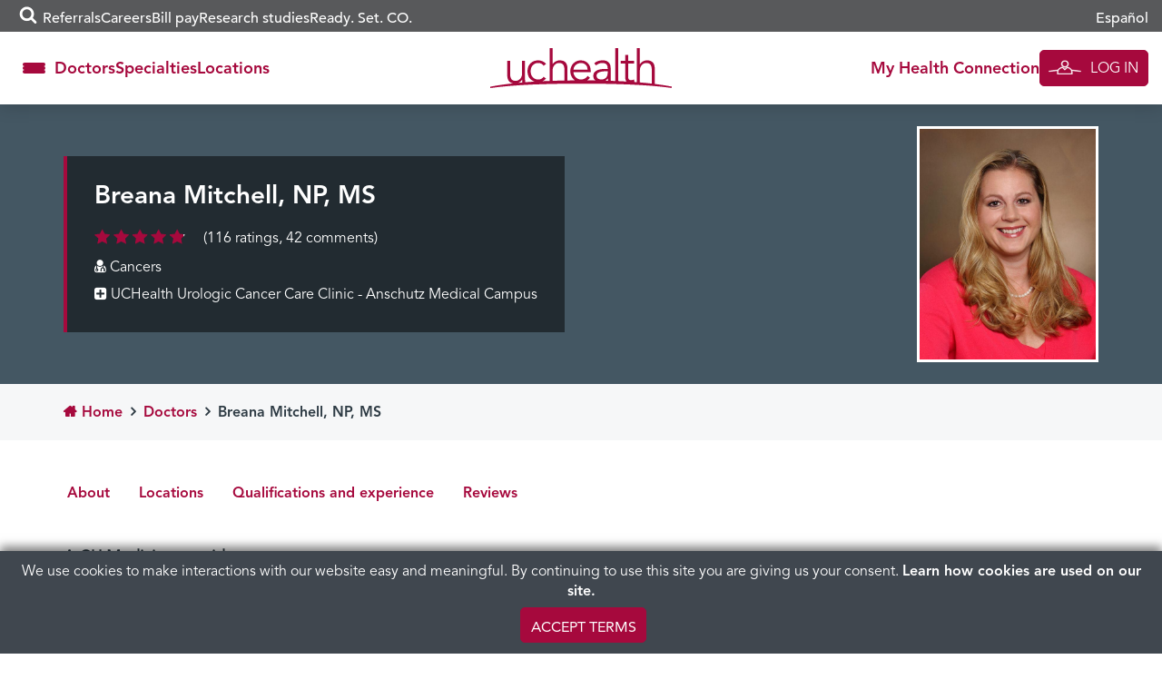

--- FILE ---
content_type: text/html; charset=UTF-8
request_url: https://www.uchealth.org/provider/breana-mitchell-np-ms/
body_size: 23244
content:
<!DOCTYPE html>
<html lang="en-US">
<head>
  <!-- android banner  -->
  <link rel="manifest" href="/manifest.json">
  <meta charset="UTF-8">
  <meta http-equiv="X-UA-Compatible" content="IE=edge,chrome=1" />
  <meta name='viewport' content='width=device-width, initial-scale=1' />
  <meta name="msvalidate.01" content="6442BA73B9C88B99189DB363FC3FF9AC" />
  <link rel="profile" href="https://gmpg.org/xfn/11">
  <link rel="pingback" href="https://www.uchealth.org/provider/xmlrpc.php">
  <link rel="apple-touch-icon" sizes="57x57" href="/wp-content/themes/uchealth/img/favicons/apple-touch-icon-57x57-precomposed.png">
<link rel="apple-touch-icon" sizes="60x60" href="/wp-content/themes/uchealth/img/favicons/apple-touch-icon-60x60-precomposed.png">
<link rel="apple-touch-icon" sizes="72x72" href="/wp-content/themes/uchealth/img/favicons/apple-touch-icon-72x72-precomposed.png">
<link rel="apple-touch-icon" sizes="76x76" href="/wp-content/themes/uchealth/img/favicons/apple-touch-icon-76x76-precomposed.png">
<link rel="apple-touch-icon" sizes="114x114" href="/wp-content/themes/uchealth/img/favicons/apple-touch-icon-114x114-precomposed.png">
<link rel="apple-touch-icon" sizes="120x120" href="/wp-content/themes/uchealth/img/favicons/apple-touch-icon-120x120-precomposed.png">
<link rel="apple-touch-icon" sizes="144x144" href="/wp-content/themes/uchealth/img/favicons/apple-touch-icon-144x144-precomposed.png">
<link rel="apple-touch-icon" sizes="152x152" href="/wp-content/themes/uchealth/img/favicons/apple-touch-icon-152x152-precomposed.png">
<link rel="apple-touch-icon" sizes="180x180" href="/wp-content/themes/uchealth/img/favicons/apple-touch-icon-180x180-precomposed.png">
<link rel="icon" type="image/png" href="/wp-content/themes/uchealth/img/favicons/favicon-1.png" sizes="16x16">
<link rel="icon" type="image/png" href="/wp-content/themes/uchealth/img/favicons/favicon-2.png" sizes="24x24">
<link rel="icon" type="image/png" href="/wp-content/themes/uchealth/img/favicons/favicon-3.png" sizes="32x32">
<link rel="icon" type="image/png" href="/wp-content/themes/uchealth/img/favicons/favicon-3.png" sizes="64x64">
<link rel="icon" type="image/png" href="/wp-content/themes/uchealth/img/favicons/android-chrome-96x96.png" sizes="96x96">
<link rel="icon" type="image/png" href="/wp-content/themes/uchealth/img/favicons/android-chrome-192x192.png" sizes="192x192">
<link rel="manifest" href="/wp-content/themes/uchealth/img/favicons/manifest.json">
<link rel="shortcut icon" href="/wp-content/themes/uchealth/img/favicons/uchealth.ico">
<meta name="msapplication-TileColor" content="#a6093d">
<meta name="msapplication-TileImage" content="/wp-content/themes/uchealth/img/favicons/apple-touch-icon-144x144-precomposed.png">
<meta name="msapplication-config" content="/wp-content/themes/uchealth/img/favicons/browserconfig.xml">
<meta name="theme-color" content="#a6093d">

  <!-- Active Campaign -->
  <script type="text/javascript">
    var trackcmp_email = '';
    var trackcmp = document.createElement("script");
    trackcmp.async = true;
    trackcmp.type = 'text/javascript';
    trackcmp.src = '//trackcmp.net/visit?actid=609690466&e='+encodeURIComponent(trackcmp_email)+'&r='+encodeURIComponent(document.referrer)+'&u='+encodeURIComponent(window.location.href);
    var trackcmp_s = document.getElementsByTagName("script");
    if (trackcmp_s.length) {
      trackcmp_s[0].parentNode.appendChild(trackcmp);
    } else {
      var trackcmp_h = document.getElementsByTagName("head");
      trackcmp_h.length && trackcmp_h[0].appendChild(trackcmp);
    }
  </script>

  <meta name='robots' content='index, follow, max-image-preview:large, max-snippet:-1, max-video-preview:-1' />
	<style>img:is([sizes="auto" i], [sizes^="auto," i]) { contain-intrinsic-size: 3000px 1500px }</style>
	
	<!-- This site is optimized with the Yoast SEO Premium plugin v26.6 (Yoast SEO v26.6) - https://yoast.com/wordpress/plugins/seo/ -->
	<title>Breana Mitchell NP, MS | Cancers | UCHealth</title>
	<meta name="description" content="Breana Mitchell NP, MS specializes in Cancers at UCHealth Urologic Cancer Care Clinic - Anschutz Medical Campus" />
	<link rel="canonical" href="https://www.uchealth.org/provider/breana-mitchell-np-ms/" />
	<meta property="og:locale" content="en_US" />
	<meta property="og:type" content="article" />
	<meta property="og:title" content="Breana Mitchell, NP, MS" />
	<meta property="og:url" content="https://www.uchealth.org/provider/breana-mitchell-ms-np/" />
	<meta property="og:site_name" content="Find a Doctor" />
	<meta property="article:publisher" content="https://www.facebook.com/uchealthorg/" />
	<meta property="og:image" content="https://som.cuanschutz.edu/FIMS/Content/faculty/14781/CU-Doctors-14781.jpg" />
	<meta property="og:image:width" content="244" />
	<meta property="og:image:height" content="367" />
	<meta property="og:image:type" content="image/jpeg" />
	<meta name="twitter:card" content="summary_large_image" />
	<meta name="twitter:site" content="@uchealth" />
	<script type="application/ld+json" class="yoast-schema-graph">{"@context":"https://schema.org","@graph":[{"@type":"WebPage","@id":"https://www.uchealth.org/provider/breana-mitchell-ms-np/","url":"https://www.uchealth.org/provider/breana-mitchell-ms-np/","name":"Breana Mitchell, NP, MS - Find a Doctor","isPartOf":{"@id":"https://www.uchealth.org/provider/#website"},"datePublished":"2026-01-22T15:15:57+00:00","breadcrumb":{"@id":"https://www.uchealth.org/provider/breana-mitchell-ms-np/#breadcrumb"},"inLanguage":"en-US","potentialAction":[{"@type":"ReadAction","target":["https://www.uchealth.org/provider/breana-mitchell-ms-np/"]}]},{"@type":"BreadcrumbList","@id":"https://www.uchealth.org/provider/breana-mitchell-ms-np/#breadcrumb","itemListElement":[{"@type":"ListItem","position":1,"name":"Home","item":"https://www.uchealth.org/provider/"},{"@type":"ListItem","position":2,"name":"Breana Mitchell, NP, MS"}]},{"@type":"WebSite","@id":"https://www.uchealth.org/provider/#website","url":"https://www.uchealth.org/provider/","name":"Find a Doctor","description":"","potentialAction":[{"@type":"SearchAction","target":{"@type":"EntryPoint","urlTemplate":"https://www.uchealth.org/provider/?s={search_term_string}"},"query-input":{"@type":"PropertyValueSpecification","valueRequired":true,"valueName":"search_term_string"}}],"inLanguage":"en-US"}]}</script>
	<!-- / Yoast SEO Premium plugin. -->


<link rel='dns-prefetch' href='//platform-api.sharethis.com' />
<link rel='dns-prefetch' href='//maps.googleapis.com' />
<link rel="alternate" type="application/rss+xml" title="Find a Doctor &raquo; Feed" href="https://www.uchealth.org/provider/feed/" />
<link rel="alternate" type="application/rss+xml" title="Find a Doctor &raquo; Comments Feed" href="https://www.uchealth.org/provider/comments/feed/" />
<script type="text/javascript">
/* <![CDATA[ */
window._wpemojiSettings = {"baseUrl":"https:\/\/s.w.org\/images\/core\/emoji\/16.0.1\/72x72\/","ext":".png","svgUrl":"https:\/\/s.w.org\/images\/core\/emoji\/16.0.1\/svg\/","svgExt":".svg","source":{"concatemoji":"https:\/\/www.uchealth.org\/provider\/wp-includes\/js\/wp-emoji-release.min.js?ver=6.8.3"}};
/*! This file is auto-generated */
!function(s,n){var o,i,e;function c(e){try{var t={supportTests:e,timestamp:(new Date).valueOf()};sessionStorage.setItem(o,JSON.stringify(t))}catch(e){}}function p(e,t,n){e.clearRect(0,0,e.canvas.width,e.canvas.height),e.fillText(t,0,0);var t=new Uint32Array(e.getImageData(0,0,e.canvas.width,e.canvas.height).data),a=(e.clearRect(0,0,e.canvas.width,e.canvas.height),e.fillText(n,0,0),new Uint32Array(e.getImageData(0,0,e.canvas.width,e.canvas.height).data));return t.every(function(e,t){return e===a[t]})}function u(e,t){e.clearRect(0,0,e.canvas.width,e.canvas.height),e.fillText(t,0,0);for(var n=e.getImageData(16,16,1,1),a=0;a<n.data.length;a++)if(0!==n.data[a])return!1;return!0}function f(e,t,n,a){switch(t){case"flag":return n(e,"\ud83c\udff3\ufe0f\u200d\u26a7\ufe0f","\ud83c\udff3\ufe0f\u200b\u26a7\ufe0f")?!1:!n(e,"\ud83c\udde8\ud83c\uddf6","\ud83c\udde8\u200b\ud83c\uddf6")&&!n(e,"\ud83c\udff4\udb40\udc67\udb40\udc62\udb40\udc65\udb40\udc6e\udb40\udc67\udb40\udc7f","\ud83c\udff4\u200b\udb40\udc67\u200b\udb40\udc62\u200b\udb40\udc65\u200b\udb40\udc6e\u200b\udb40\udc67\u200b\udb40\udc7f");case"emoji":return!a(e,"\ud83e\udedf")}return!1}function g(e,t,n,a){var r="undefined"!=typeof WorkerGlobalScope&&self instanceof WorkerGlobalScope?new OffscreenCanvas(300,150):s.createElement("canvas"),o=r.getContext("2d",{willReadFrequently:!0}),i=(o.textBaseline="top",o.font="600 32px Arial",{});return e.forEach(function(e){i[e]=t(o,e,n,a)}),i}function t(e){var t=s.createElement("script");t.src=e,t.defer=!0,s.head.appendChild(t)}"undefined"!=typeof Promise&&(o="wpEmojiSettingsSupports",i=["flag","emoji"],n.supports={everything:!0,everythingExceptFlag:!0},e=new Promise(function(e){s.addEventListener("DOMContentLoaded",e,{once:!0})}),new Promise(function(t){var n=function(){try{var e=JSON.parse(sessionStorage.getItem(o));if("object"==typeof e&&"number"==typeof e.timestamp&&(new Date).valueOf()<e.timestamp+604800&&"object"==typeof e.supportTests)return e.supportTests}catch(e){}return null}();if(!n){if("undefined"!=typeof Worker&&"undefined"!=typeof OffscreenCanvas&&"undefined"!=typeof URL&&URL.createObjectURL&&"undefined"!=typeof Blob)try{var e="postMessage("+g.toString()+"("+[JSON.stringify(i),f.toString(),p.toString(),u.toString()].join(",")+"));",a=new Blob([e],{type:"text/javascript"}),r=new Worker(URL.createObjectURL(a),{name:"wpTestEmojiSupports"});return void(r.onmessage=function(e){c(n=e.data),r.terminate(),t(n)})}catch(e){}c(n=g(i,f,p,u))}t(n)}).then(function(e){for(var t in e)n.supports[t]=e[t],n.supports.everything=n.supports.everything&&n.supports[t],"flag"!==t&&(n.supports.everythingExceptFlag=n.supports.everythingExceptFlag&&n.supports[t]);n.supports.everythingExceptFlag=n.supports.everythingExceptFlag&&!n.supports.flag,n.DOMReady=!1,n.readyCallback=function(){n.DOMReady=!0}}).then(function(){return e}).then(function(){var e;n.supports.everything||(n.readyCallback(),(e=n.source||{}).concatemoji?t(e.concatemoji):e.wpemoji&&e.twemoji&&(t(e.twemoji),t(e.wpemoji)))}))}((window,document),window._wpemojiSettings);
/* ]]> */
</script>
<style id='wp-emoji-styles-inline-css' type='text/css'>

	img.wp-smiley, img.emoji {
		display: inline !important;
		border: none !important;
		box-shadow: none !important;
		height: 1em !important;
		width: 1em !important;
		margin: 0 0.07em !important;
		vertical-align: -0.1em !important;
		background: none !important;
		padding: 0 !important;
	}
</style>
<link rel='stylesheet' id='wp-block-library-css' href='https://www.uchealth.org/provider/wp-includes/css/dist/block-library/style.min.css?ver=6.8.3' type='text/css' media='all' />
<style id='classic-theme-styles-inline-css' type='text/css'>
/*! This file is auto-generated */
.wp-block-button__link{color:#fff;background-color:#32373c;border-radius:9999px;box-shadow:none;text-decoration:none;padding:calc(.667em + 2px) calc(1.333em + 2px);font-size:1.125em}.wp-block-file__button{background:#32373c;color:#fff;text-decoration:none}
</style>
<link rel='stylesheet' id='wp-components-css' href='https://www.uchealth.org/provider/wp-includes/css/dist/components/style.min.css?ver=6.8.3' type='text/css' media='all' />
<link rel='stylesheet' id='wp-preferences-css' href='https://www.uchealth.org/provider/wp-includes/css/dist/preferences/style.min.css?ver=6.8.3' type='text/css' media='all' />
<link rel='stylesheet' id='wp-block-editor-css' href='https://www.uchealth.org/provider/wp-includes/css/dist/block-editor/style.min.css?ver=6.8.3' type='text/css' media='all' />
<link rel='stylesheet' id='wp-reusable-blocks-css' href='https://www.uchealth.org/provider/wp-includes/css/dist/reusable-blocks/style.min.css?ver=6.8.3' type='text/css' media='all' />
<link rel='stylesheet' id='wp-patterns-css' href='https://www.uchealth.org/provider/wp-includes/css/dist/patterns/style.min.css?ver=6.8.3' type='text/css' media='all' />
<link rel='stylesheet' id='wp-editor-css' href='https://www.uchealth.org/provider/wp-includes/css/dist/editor/style.min.css?ver=6.8.3' type='text/css' media='all' />
<link rel='stylesheet' id='sticky_block-css-css' href='https://www.uchealth.org/provider/wp-content/plugins/sticky-block/dist/blocks.style.build.css?ver=1.11.1' type='text/css' media='all' />
<style id='acf-breadcrumbs-style-inline-css' type='text/css'>
#content nav.uchealth-block-breadcrumbs,.editor-styles-wrapper.block-editor-writing-flow .acf-block-preview nav.uchealth-block-breadcrumbs{display:flex;justify-content:flex-start}@media screen and (min-width:768px){#content nav.uchealth-block-breadcrumbs.align-center,.editor-styles-wrapper.block-editor-writing-flow .acf-block-preview nav.uchealth-block-breadcrumbs.align-center{justify-content:center}#content nav.uchealth-block-breadcrumbs.align-right,.editor-styles-wrapper.block-editor-writing-flow .acf-block-preview nav.uchealth-block-breadcrumbs.align-right{justify-content:flex-end}}#content nav.uchealth-block-breadcrumbs.type-yoast>span>span>a,#content nav.uchealth-block-breadcrumbs.type-yoast>span>span>strong,.editor-styles-wrapper.block-editor-writing-flow .acf-block-preview nav.uchealth-block-breadcrumbs.type-yoast>span>span>a,.editor-styles-wrapper.block-editor-writing-flow .acf-block-preview nav.uchealth-block-breadcrumbs.type-yoast>span>span>strong{font-family:var(--font__400)}#content nav.uchealth-block-breadcrumbs.type-navxt>i,.editor-styles-wrapper.block-editor-writing-flow .acf-block-preview nav.uchealth-block-breadcrumbs.type-navxt>i{padding:0 .5em}#content nav.uchealth-block-breadcrumbs.type-navxt>i:before,.editor-styles-wrapper.block-editor-writing-flow .acf-block-preview nav.uchealth-block-breadcrumbs.type-navxt>i:before{line-height:1.4}#content nav.uchealth-block-breadcrumbs.type-custom>ol,#content nav.uchealth-block-breadcrumbs.type-get>ol,.editor-styles-wrapper.block-editor-writing-flow .acf-block-preview nav.uchealth-block-breadcrumbs.type-custom>ol,.editor-styles-wrapper.block-editor-writing-flow .acf-block-preview nav.uchealth-block-breadcrumbs.type-get>ol{display:flex;padding:0;margin:0;list-style:none}#content nav.uchealth-block-breadcrumbs.type-custom>ol>li:not(:last-of-type):after,#content nav.uchealth-block-breadcrumbs.type-get>ol>li:not(:last-of-type):after,.editor-styles-wrapper.block-editor-writing-flow .acf-block-preview nav.uchealth-block-breadcrumbs.type-custom>ol>li:not(:last-of-type):after,.editor-styles-wrapper.block-editor-writing-flow .acf-block-preview nav.uchealth-block-breadcrumbs.type-get>ol>li:not(:last-of-type):after{content:">";padding:0 .25em}#content #primary nav.uchealth-block-breadcrumbs>ol>li:last-of-type>a,#content nav.uchealth-block-breadcrumbs.type-custom>ol>li:last-of-type>a,#content nav.uchealth-block-breadcrumbs.type-get>ol>li:last-of-type>a,.editor-styles-wrapper.block-editor-writing-flow .acf-block-preview #primary nav.uchealth-block-breadcrumbs>ol>li:last-of-type>a,.editor-styles-wrapper.block-editor-writing-flow .acf-block-preview nav.uchealth-block-breadcrumbs.type-custom>ol>li:last-of-type>a,.editor-styles-wrapper.block-editor-writing-flow .acf-block-preview nav.uchealth-block-breadcrumbs.type-get>ol>li:last-of-type>a{text-decoration:none}
</style>
<link rel='stylesheet' id='acf-community-benefits-slides-style-css' href='https://www.uchealth.org/provider/wp-content/plugins/uchealth-blocks/blocks/community-benefits-slides/community-benefits-slides.css?ver=6.8.3' type='text/css' media='all' />
<link rel='stylesheet' id='acf-community-benefits-simplified-slides-style-css' href='https://www.uchealth.org/provider/wp-content/plugins/uchealth-blocks/blocks/community-benefits-simplified-slides/community-benefits-simplified-slides.css?ver=6.8.3' type='text/css' media='all' />
<style id='acf-css-code-style-inline-css' type='text/css'>
#primary .uchealth-block-css-code>.inner>.block-content>.block-main-content,.editor-styles-wrapper.block-editor-writing-flow .acf-block-preview .uchealth-block-css-code>.inner>.block-content>.block-main-content{padding:2px 5px;background-color:var(--color__error-bg);border-radius:4px}#primary .uchealth-block-css-code>.inner>.block-content>.block-main-content>code.css-code,.editor-styles-wrapper.block-editor-writing-flow .acf-block-preview .uchealth-block-css-code>.inner>.block-content>.block-main-content>code.css-code{display:block;max-width:100%;min-width:100%;padding:0;font-size:14px;line-height:1.5;color:var(--color__grey-dark);background-color:transparent;border:0;border-radius:0;word-break:break-word;white-space:pre;overflow-x:auto}#primary .uchealth-block-css-code>.inner>.block-content>.block-main-content>code.css-code>.css-code-selector,.editor-styles-wrapper.block-editor-writing-flow .acf-block-preview .uchealth-block-css-code>.inner>.block-content>.block-main-content>code.css-code>.css-code-selector{color:var(--color__grey-dark)}#primary .uchealth-block-css-code>.inner>.block-content>.block-main-content>code.css-code>.css-code-property,.editor-styles-wrapper.block-editor-writing-flow .acf-block-preview .uchealth-block-css-code>.inner>.block-content>.block-main-content>code.css-code>.css-code-property{color:var(--color__primary)}#primary .uchealth-block-css-code>.inner>.block-content>.block-main-content>code.css-code>.css-code-value,.editor-styles-wrapper.block-editor-writing-flow .acf-block-preview .uchealth-block-css-code>.inner>.block-content>.block-main-content>code.css-code>.css-code-value{color:var(--color__grey-dark)}#primary .uchealth-block-css-code>.inner>.block-content>.block-main-content>code.css-code>.css-code-punctuation,.editor-styles-wrapper.block-editor-writing-flow .acf-block-preview .uchealth-block-css-code>.inner>.block-content>.block-main-content>code.css-code>.css-code-punctuation{color:var(--color__primary)}#primary .uchealth-block-css-code+.uchealth-block-css-code,.editor-styles-wrapper.block-editor-writing-flow .acf-block-preview .uchealth-block-css-code+.uchealth-block-css-code{margin-top:-5px}#primary .uchealth-block-css-code+.uchealth-block-css-code>.inner>.block-content>.block-main-content,.editor-styles-wrapper.block-editor-writing-flow .acf-block-preview .uchealth-block-css-code+.uchealth-block-css-code>.inner>.block-content>.block-main-content{padding-top:1em}
</style>
<style id='acf-multi-image-cards-style-inline-css' type='text/css'>
section.uchealth-block-multi-image-cards{display:flex;flex-direction:row;gap:35px}section.uchealth-block-multi-image-cards.alignfull{width:100vw;margin-left:calc(50% - 50vw);margin-right:0}section.uchealth-block-multi-image-cards .card-body{display:flex;flex-direction:column;justify-content:flex-start;text-align:center}section.uchealth-block-multi-image-cards .card-body .bottom-image,section.uchealth-block-multi-image-cards .card-body .top-image{display:flex;justify-content:center}section.uchealth-block-multi-image-cards .card-body .bottom-image img{padding:1em 0}section.uchealth-block-multi-image-cards .card-body .title{padding-top:15px;font-size:larger;margin-top:auto}section.uchealth-block-multi-image-cards .card-body .link{font-size:small}section.uchealth-block-multi-image-cards .slick-slide{margin:0 27px}section.uchealth-block-multi-image-cards .slick-list{margin:0 -27px}section.uchealth-block-multi-image-cards .slick-arrow{z-index:1000!important;position:absolute;top:50%;transform:translateY(-50%);border:0;padding:0;background:0;font-size:14px;color:#fff;cursor:pointer;transition:.3s ease-in-out}section.uchealth-block-multi-image-cards .slick-arrow .fa-circle{color:rgba(164,188,194,.6);font-size:2.75em;transition:color .3s ease-in-out}section.uchealth-block-multi-image-cards .slick-arrow .fa-stack{height:2.75em;width:2.75em;line-height:2.75em}@media (max-width:768px){section.uchealth-block-multi-image-cards .slick-arrow .fa-circle{font-size:2em}section.uchealth-block-multi-image-cards .slick-arrow .fa-stack{height:2em;width:2em;line-height:2em}}section.uchealth-block-multi-image-cards .slick-arrow .fa-angle-left::before{content:"\f104"}section.uchealth-block-multi-image-cards .slick-arrow .cta-slick-button{font-size:1.75em}section.uchealth-block-multi-image-cards .slick-arrow:focus,section.uchealth-block-multi-image-cards .slick-arrow:hover{color:#fff}section.uchealth-block-multi-image-cards .slick-arrow:focus .fa-circle,section.uchealth-block-multi-image-cards .slick-arrow:hover .fa-circle{color:rgba(164,188,194,.9)}section.uchealth-block-multi-image-cards .slick-arrow.slick-prev{right:calc(100% - 6em)!important}section.uchealth-block-multi-image-cards .slick-arrow.slick-next{left:calc(100% - 6em)!important}@media (max-width:768px){section.uchealth-block-multi-image-cards .slick-arrow .cta-slick-button{font-size:1em}section.uchealth-block-multi-image-cards .slick-arrow.slick-prev{right:calc(100% - 2em)!important}section.uchealth-block-multi-image-cards .slick-arrow.slick-next{left:calc(100% - 2em)!important}}section.uchealth-block-multi-image-cards .slick-arrow.slick-disabled{opacity:0;pointer-events:none}
</style>
<link rel='stylesheet' id='acf-navigation-style-css' href='https://www.uchealth.org/provider/wp-content/plugins/uchealth-blocks/blocks/navigation/navigation.css?ver=6.8.3' type='text/css' media='all' />
<link rel='stylesheet' id='acf-parallax-content-style-css' href='https://www.uchealth.org/provider/wp-content/plugins/uchealth-blocks/blocks/parallax-content/parallax-content.css?ver=6.8.3' type='text/css' media='all' />
<link rel='stylesheet' id='acf-partner-logos-style-css' href='https://www.uchealth.org/provider/wp-content/plugins/uchealth-blocks/blocks/partner-logos/partner-logos.css?ver=6.8.3' type='text/css' media='all' />
<style id='acf-quick-links-style-inline-css' type='text/css'>
#content nav.uchealth-block-quick-links,.editor-styles-wrapper.block-editor-writing-flow .acf-block-preview nav.uchealth-block-quick-links{--section-text-color:var(--color__grey-darker);--section-link-color:var(--color__grey-darker);--section-background-color:white}#content nav.uchealth-block-quick-links>.inner,.editor-styles-wrapper.block-editor-writing-flow .acf-block-preview nav.uchealth-block-quick-links>.inner{background-color:var(--section-background-color);box-shadow:0 0 20px rgba(0,0,0,.2)}#content nav.uchealth-block-quick-links button.quick-links-toggle,.editor-styles-wrapper.block-editor-writing-flow .acf-block-preview nav.uchealth-block-quick-links button.quick-links-toggle{display:flex;justify-content:center;align-items:center;gap:5px;width:100%;-webkit-appearance:none;-moz-appearance:none;appearance:none;padding-block:15px;font-family:var(--font__700);color:#fff;background-color:var(--color__grey);border:0}@media screen and (min-width:992px){#content nav.uchealth-block-quick-links,.editor-styles-wrapper.block-editor-writing-flow .acf-block-preview nav.uchealth-block-quick-links{--section-link-color:var(--color__primary);--section-background-color:rgba(255,255,255, 0.95)}#content nav.uchealth-block-quick-links button.quick-links-toggle,.editor-styles-wrapper.block-editor-writing-flow .acf-block-preview nav.uchealth-block-quick-links button.quick-links-toggle{display:none}}#content nav.uchealth-block-quick-links button.quick-links-toggle:after,.editor-styles-wrapper.block-editor-writing-flow .acf-block-preview nav.uchealth-block-quick-links button.quick-links-toggle:after{display:inline-block;position:relative;content:"\f105";width:25px;font:600 22px/22px FontAwesome;vertical-align:middle;transform:rotate(90deg);transition:transform .1s ease-in-out}#content nav.uchealth-block-quick-links ul.block-quick-links,.editor-styles-wrapper.block-editor-writing-flow .acf-block-preview nav.uchealth-block-quick-links ul.block-quick-links{display:flex;flex-direction:column;justify-content:center;align-items:center;gap:20px;width:100%;margin:0;padding:20px 0;list-style:none}#content nav.uchealth-block-quick-links ul.block-quick-links>li>a,.editor-styles-wrapper.block-editor-writing-flow .acf-block-preview nav.uchealth-block-quick-links ul.block-quick-links>li>a{color:var(--section-link-color);font-family:var(--font__700)}@media screen and (min-width:992px){#content nav.uchealth-block-quick-links ul.block-quick-links,.editor-styles-wrapper.block-editor-writing-flow .acf-block-preview nav.uchealth-block-quick-links ul.block-quick-links{flex-direction:row;align-items:flex-start;gap:30px}#content nav.uchealth-block-quick-links ul.block-quick-links>li>a,.editor-styles-wrapper.block-editor-writing-flow .acf-block-preview nav.uchealth-block-quick-links ul.block-quick-links>li>a{font-size:18px}}#content #primary nav.uchealth-block-quick-links,.editor-styles-wrapper.block-editor-writing-flow .acf-block-preview #primary nav.uchealth-block-quick-links{position:-webkit-sticky;position:sticky;top:0;margin:0 -15px;z-index:10;opacity:1}@media screen and (min-width:768px){#content nav.uchealth-block-quick-links button.quick-links-toggle,.editor-styles-wrapper.block-editor-writing-flow .acf-block-preview nav.uchealth-block-quick-links button.quick-links-toggle{font-size:18px}#content #primary nav.uchealth-block-quick-links,.editor-styles-wrapper.block-editor-writing-flow .acf-block-preview #primary nav.uchealth-block-quick-links{width:100vw;margin-left:calc(50% - 50vw);margin-right:0}}#content #primary nav.uchealth-block-quick-links.is-pinned,.editor-styles-wrapper.block-editor-writing-flow .acf-block-preview #primary nav.uchealth-block-quick-links.is-pinned{transition:opacity .2s ease-in-out}#content #primary nav.uchealth-block-quick-links:not(.is-pinned),.editor-styles-wrapper.block-editor-writing-flow .acf-block-preview #primary nav.uchealth-block-quick-links:not(.is-pinned){pointer-events:none;opacity:0}#content #primary nav.uchealth-block-quick-links:not(.is-open) button.quick-links-toggle:after,.editor-styles-wrapper.block-editor-writing-flow .acf-block-preview #primary nav.uchealth-block-quick-links:not(.is-open) button.quick-links-toggle:after{transform:rotate(0)}@media screen and (max-width:991px){#content #primary nav.uchealth-block-quick-links:not(.is-open) ul,.editor-styles-wrapper.block-editor-writing-flow .acf-block-preview #primary nav.uchealth-block-quick-links:not(.is-open) ul{display:none}}#content #primary nav.uchealth-block-quick-links .inner,.editor-styles-wrapper.block-editor-writing-flow .acf-block-preview #primary nav.uchealth-block-quick-links .inner{position:absolute;top:0;right:0;left:0}.editor-styles-wrapper.block-editor-writing-flow .acf-block-preview nav.uchealth-block-quick-links{padding-right:15px;padding-left:15px}
</style>
<style id='acf-social-icons-style-inline-css' type='text/css'>
#content .uchealth-block-social-icons,.editor-styles-wrapper.block-editor-writing-flow .acf-block-preview .uchealth-block-social-icons{margin-block:1em}#content .uchealth-block-social-icons .inner .block-content .social-icons,.editor-styles-wrapper.block-editor-writing-flow .acf-block-preview .uchealth-block-social-icons .inner .block-content .social-icons{display:flex;flex-wrap:wrap;align-items:center;gap:10px}@media screen and (min-width:1200px){#content .uchealth-block-social-icons,.editor-styles-wrapper.block-editor-writing-flow .acf-block-preview .uchealth-block-social-icons{margin-block:2em}#content .uchealth-block-social-icons .inner .block-content .social-icons,.editor-styles-wrapper.block-editor-writing-flow .acf-block-preview .uchealth-block-social-icons .inner .block-content .social-icons{gap:20px}}#content .uchealth-block-social-icons .inner .block-content .social-icons>a.social-icon,.editor-styles-wrapper.block-editor-writing-flow .acf-block-preview .uchealth-block-social-icons .inner .block-content .social-icons>a.social-icon{height:48px;width:48px;transition:opacity .2s}#content .uchealth-block-social-icons .inner .block-content .social-icons>a.social-icon:hover,.editor-styles-wrapper.block-editor-writing-flow .acf-block-preview .uchealth-block-social-icons .inner .block-content .social-icons>a.social-icon:hover{opacity:.8}#content .uchealth-block-social-icons .inner .block-content .social-icons>a.social-icon>img,.editor-styles-wrapper.block-editor-writing-flow .acf-block-preview .uchealth-block-social-icons .inner .block-content .social-icons>a.social-icon>img{height:100%;width:100%;-o-object-fit:contain;object-fit:contain}#content .uchealth-block-social-icons.style-square .inner .block-content .social-icons>a.social-icon,.editor-styles-wrapper.block-editor-writing-flow .acf-block-preview .uchealth-block-social-icons.style-square .inner .block-content .social-icons>a.social-icon{border-radius:0}#content .uchealth-block-social-icons.style-rounded_corners .inner .block-content .social-icons>a.social-icon,.editor-styles-wrapper.block-editor-writing-flow .acf-block-preview .uchealth-block-social-icons.style-rounded_corners .inner .block-content .social-icons>a.social-icon{border-radius:8px;overflow:hidden}#content .uchealth-block-social-icons.style-circle .inner .block-content .social-icons>a.social-icon,.editor-styles-wrapper.block-editor-writing-flow .acf-block-preview .uchealth-block-social-icons.style-circle .inner .block-content .social-icons>a.social-icon{border-radius:50%;overflow:hidden}#content .uchealth-block-social-icons.align-left .inner .block-content .social-icons,.editor-styles-wrapper.block-editor-writing-flow .acf-block-preview .uchealth-block-social-icons.align-left .inner .block-content .social-icons{justify-content:flex-start}#content .uchealth-block-social-icons.align-center .inner .block-content .social-icons,.editor-styles-wrapper.block-editor-writing-flow .acf-block-preview .uchealth-block-social-icons.align-center .inner .block-content .social-icons{justify-content:center}#content .uchealth-block-social-icons.align-right .inner .block-content .social-icons,.editor-styles-wrapper.block-editor-writing-flow .acf-block-preview .uchealth-block-social-icons.align-right .inner .block-content .social-icons{justify-content:flex-end}
</style>
<style id='acf-team-member-style-inline-css' type='text/css'>
#content .uchealth-block-team-member,.editor-styles-wrapper.block-editor-writing-flow .acf-block-preview .uchealth-block-team-member{--section-text-color:var(--color__grey-darker);--section-link-color:var(--color__primary);--section-background-color:white;display:flex;flex-direction:column;gap:30px;padding:20px;background-color:var(--section-background-color);border:1px solid var(--color__grey-lighter)}#content .uchealth-block-team-member .team-member-info>h3,.editor-styles-wrapper.block-editor-writing-flow .acf-block-preview .uchealth-block-team-member .team-member-info>h3{margin:0 0 .5em;font-size:24px;color:var(--section-text-color)}#content .uchealth-block-team-member .team-member-info .team-member-content>:first-child,.editor-styles-wrapper.block-editor-writing-flow .acf-block-preview .uchealth-block-team-member .team-member-info .team-member-content>:first-child{margin-top:0}#content .uchealth-block-team-member .team-member-info .team-member-content>:last-child,.editor-styles-wrapper.block-editor-writing-flow .acf-block-preview .uchealth-block-team-member .team-member-info .team-member-content>:last-child{margin-bottom:0}#content .uchealth-block-team-member .team-member-info .wp-block-buttons,.editor-styles-wrapper.block-editor-writing-flow .acf-block-preview .uchealth-block-team-member .team-member-info .wp-block-buttons{-webkit-margin-before:1.5em;margin-block-start:1.5em}@media screen and (min-width:600px){#content .uchealth-block-team-member,.editor-styles-wrapper.block-editor-writing-flow .acf-block-preview .uchealth-block-team-member{flex-direction:row;padding:30px}#content .uchealth-block-team-member .team-member-image,.editor-styles-wrapper.block-editor-writing-flow .acf-block-preview .uchealth-block-team-member .team-member-image{flex:0 0 25%}#content .uchealth-block-team-member.image-position-right,.editor-styles-wrapper.block-editor-writing-flow .acf-block-preview .uchealth-block-team-member.image-position-right{flex-direction:row-reverse}}#content .uchealth-block-team-member+.uchealth-block-team-member,.editor-styles-wrapper.block-editor-writing-flow .acf-block-preview .uchealth-block-team-member+.uchealth-block-team-member{-webkit-margin-before:30px;margin-block-start:30px}@media screen and (min-width:992px){#content .uchealth-block-team-member+.uchealth-block-team-member,.editor-styles-wrapper.block-editor-writing-flow .acf-block-preview .uchealth-block-team-member+.uchealth-block-team-member{-webkit-margin-before:40px;margin-block-start:40px}}
</style>
<link rel='stylesheet' id='google-maps-embed-style-css' href='https://www.uchealth.org/provider/wp-content/plugins/uchealth-blocks/blocks/google-maps-embed/css/google-maps-embed-style.css?ver=1768339308' type='text/css' media='all' />
<link rel='stylesheet' id='image-grid-style-css' href='https://www.uchealth.org/provider/wp-content/plugins/uchealth-blocks//blocks/image-grid/css/image-grid-style.css?ver=1768339308' type='text/css' media='all' />
<link rel='stylesheet' id='livi-help-desk-style-css' href='https://www.uchealth.org/provider/wp-content/plugins/uchealth-blocks//blocks/livi-help-desk/css/livi-help-desk-style.css?ver=1768339308' type='text/css' media='all' />
<link rel='stylesheet' id='locations-map-style-css' href='https://www.uchealth.org/provider/wp-content/plugins/uchealth-blocks/blocks/locations-map/css/locations-map-style.css?ver=1768339308' type='text/css' media='all' />
<link rel='stylesheet' id='modal-style-css' href='https://www.uchealth.org/provider/wp-content/plugins/uchealth-blocks//blocks/modal/css/modal-style.css?ver=1768339308' type='text/css' media='all' />
<link rel='stylesheet' id='navigation-livi-header-style-css' href='https://www.uchealth.org/provider/wp-content/plugins/uchealth-blocks//blocks/navigation-livi-header/css/navigation-livi-header-style.css?ver=1768339308' type='text/css' media='all' />
<link rel='stylesheet' id='page-content-tabs-style-css' href='https://www.uchealth.org/provider/wp-content/plugins/uchealth-blocks//blocks/page-content-tabs/css/page-content-tabs-style.css?ver=1768339308' type='text/css' media='all' />
<link rel='stylesheet' id='popup-style-css' href='https://www.uchealth.org/provider/wp-content/plugins/uchealth-blocks//blocks/popup/css/popup-style.css?ver=1768339308' type='text/css' media='all' />
<link rel='stylesheet' id='newsletter-signup-style-css' href='https://www.uchealth.org/provider/wp-content/plugins/uchealth-blocks//blocks/newsletter-signup/css/newsletter-signup-style.css?ver=1768339308' type='text/css' media='all' />
<style id='global-styles-inline-css' type='text/css'>
:root{--wp--preset--aspect-ratio--square: 1;--wp--preset--aspect-ratio--4-3: 4/3;--wp--preset--aspect-ratio--3-4: 3/4;--wp--preset--aspect-ratio--3-2: 3/2;--wp--preset--aspect-ratio--2-3: 2/3;--wp--preset--aspect-ratio--16-9: 16/9;--wp--preset--aspect-ratio--9-16: 9/16;--wp--preset--color--black: #000000;--wp--preset--color--cyan-bluish-gray: #abb8c3;--wp--preset--color--white: #FFFFFF;--wp--preset--color--pale-pink: #f78da7;--wp--preset--color--vivid-red: #cf2e2e;--wp--preset--color--luminous-vivid-orange: #ff6900;--wp--preset--color--luminous-vivid-amber: #fcb900;--wp--preset--color--light-green-cyan: #7bdcb5;--wp--preset--color--vivid-green-cyan: #00d084;--wp--preset--color--pale-cyan-blue: #8ed1fc;--wp--preset--color--vivid-cyan-blue: #0693e3;--wp--preset--color--vivid-purple: #9b51e0;--wp--preset--color--dark-red: #A6093D;--wp--preset--color--light-red: #D6001C;--wp--preset--color--red-rock: #C75643;--wp--preset--color--dark-gray: #40474F;--wp--preset--color--dark-medium-gray: #425563;--wp--preset--color--medium-gray: #D1DDE0;--wp--preset--color--light-gray: #EAF0F1;--wp--preset--color--mountain-majesty: #C3B2CB;--wp--preset--color--sunshine-yellow: #ECAE43;--wp--preset--color--alpine-teal: #91BFAC;--wp--preset--color--brush-green: #87893A;--wp--preset--color--graphite: #58595B;--wp--preset--color--summit-blue: #3B5470;--wp--preset--color--shadow-gray: #425563;--wp--preset--color--granite-gray: #768692;--wp--preset--color--glacier-gray: #A4BCC2;--wp--preset--color--soft-white: #EBEBE6;--wp--preset--gradient--vivid-cyan-blue-to-vivid-purple: linear-gradient(135deg,rgba(6,147,227,1) 0%,rgb(155,81,224) 100%);--wp--preset--gradient--light-green-cyan-to-vivid-green-cyan: linear-gradient(135deg,rgb(122,220,180) 0%,rgb(0,208,130) 100%);--wp--preset--gradient--luminous-vivid-amber-to-luminous-vivid-orange: linear-gradient(135deg,rgba(252,185,0,1) 0%,rgba(255,105,0,1) 100%);--wp--preset--gradient--luminous-vivid-orange-to-vivid-red: linear-gradient(135deg,rgba(255,105,0,1) 0%,rgb(207,46,46) 100%);--wp--preset--gradient--very-light-gray-to-cyan-bluish-gray: linear-gradient(135deg,rgb(238,238,238) 0%,rgb(169,184,195) 100%);--wp--preset--gradient--cool-to-warm-spectrum: linear-gradient(135deg,rgb(74,234,220) 0%,rgb(151,120,209) 20%,rgb(207,42,186) 40%,rgb(238,44,130) 60%,rgb(251,105,98) 80%,rgb(254,248,76) 100%);--wp--preset--gradient--blush-light-purple: linear-gradient(135deg,rgb(255,206,236) 0%,rgb(152,150,240) 100%);--wp--preset--gradient--blush-bordeaux: linear-gradient(135deg,rgb(254,205,165) 0%,rgb(254,45,45) 50%,rgb(107,0,62) 100%);--wp--preset--gradient--luminous-dusk: linear-gradient(135deg,rgb(255,203,112) 0%,rgb(199,81,192) 50%,rgb(65,88,208) 100%);--wp--preset--gradient--pale-ocean: linear-gradient(135deg,rgb(255,245,203) 0%,rgb(182,227,212) 50%,rgb(51,167,181) 100%);--wp--preset--gradient--electric-grass: linear-gradient(135deg,rgb(202,248,128) 0%,rgb(113,206,126) 100%);--wp--preset--gradient--midnight: linear-gradient(135deg,rgb(2,3,129) 0%,rgb(40,116,252) 100%);--wp--preset--font-size--small: 13px;--wp--preset--font-size--medium: 20px;--wp--preset--font-size--large: 36px;--wp--preset--font-size--x-large: 42px;--wp--preset--spacing--20: 0.44rem;--wp--preset--spacing--30: 0.67rem;--wp--preset--spacing--40: 1rem;--wp--preset--spacing--50: 1.5rem;--wp--preset--spacing--60: 2.25rem;--wp--preset--spacing--70: 3.38rem;--wp--preset--spacing--80: 5.06rem;--wp--preset--shadow--natural: 6px 6px 9px rgba(0, 0, 0, 0.2);--wp--preset--shadow--deep: 12px 12px 50px rgba(0, 0, 0, 0.4);--wp--preset--shadow--sharp: 6px 6px 0px rgba(0, 0, 0, 0.2);--wp--preset--shadow--outlined: 6px 6px 0px -3px rgba(255, 255, 255, 1), 6px 6px rgba(0, 0, 0, 1);--wp--preset--shadow--crisp: 6px 6px 0px rgba(0, 0, 0, 1);}:where(.is-layout-flex){gap: 0.5em;}:where(.is-layout-grid){gap: 0.5em;}body .is-layout-flex{display: flex;}.is-layout-flex{flex-wrap: wrap;align-items: center;}.is-layout-flex > :is(*, div){margin: 0;}body .is-layout-grid{display: grid;}.is-layout-grid > :is(*, div){margin: 0;}:where(.wp-block-columns.is-layout-flex){gap: 2em;}:where(.wp-block-columns.is-layout-grid){gap: 2em;}:where(.wp-block-post-template.is-layout-flex){gap: 1.25em;}:where(.wp-block-post-template.is-layout-grid){gap: 1.25em;}.has-black-color{color: var(--wp--preset--color--black) !important;}.has-cyan-bluish-gray-color{color: var(--wp--preset--color--cyan-bluish-gray) !important;}.has-white-color{color: var(--wp--preset--color--white) !important;}.has-pale-pink-color{color: var(--wp--preset--color--pale-pink) !important;}.has-vivid-red-color{color: var(--wp--preset--color--vivid-red) !important;}.has-luminous-vivid-orange-color{color: var(--wp--preset--color--luminous-vivid-orange) !important;}.has-luminous-vivid-amber-color{color: var(--wp--preset--color--luminous-vivid-amber) !important;}.has-light-green-cyan-color{color: var(--wp--preset--color--light-green-cyan) !important;}.has-vivid-green-cyan-color{color: var(--wp--preset--color--vivid-green-cyan) !important;}.has-pale-cyan-blue-color{color: var(--wp--preset--color--pale-cyan-blue) !important;}.has-vivid-cyan-blue-color{color: var(--wp--preset--color--vivid-cyan-blue) !important;}.has-vivid-purple-color{color: var(--wp--preset--color--vivid-purple) !important;}.has-black-background-color{background-color: var(--wp--preset--color--black) !important;}.has-cyan-bluish-gray-background-color{background-color: var(--wp--preset--color--cyan-bluish-gray) !important;}.has-white-background-color{background-color: var(--wp--preset--color--white) !important;}.has-pale-pink-background-color{background-color: var(--wp--preset--color--pale-pink) !important;}.has-vivid-red-background-color{background-color: var(--wp--preset--color--vivid-red) !important;}.has-luminous-vivid-orange-background-color{background-color: var(--wp--preset--color--luminous-vivid-orange) !important;}.has-luminous-vivid-amber-background-color{background-color: var(--wp--preset--color--luminous-vivid-amber) !important;}.has-light-green-cyan-background-color{background-color: var(--wp--preset--color--light-green-cyan) !important;}.has-vivid-green-cyan-background-color{background-color: var(--wp--preset--color--vivid-green-cyan) !important;}.has-pale-cyan-blue-background-color{background-color: var(--wp--preset--color--pale-cyan-blue) !important;}.has-vivid-cyan-blue-background-color{background-color: var(--wp--preset--color--vivid-cyan-blue) !important;}.has-vivid-purple-background-color{background-color: var(--wp--preset--color--vivid-purple) !important;}.has-black-border-color{border-color: var(--wp--preset--color--black) !important;}.has-cyan-bluish-gray-border-color{border-color: var(--wp--preset--color--cyan-bluish-gray) !important;}.has-white-border-color{border-color: var(--wp--preset--color--white) !important;}.has-pale-pink-border-color{border-color: var(--wp--preset--color--pale-pink) !important;}.has-vivid-red-border-color{border-color: var(--wp--preset--color--vivid-red) !important;}.has-luminous-vivid-orange-border-color{border-color: var(--wp--preset--color--luminous-vivid-orange) !important;}.has-luminous-vivid-amber-border-color{border-color: var(--wp--preset--color--luminous-vivid-amber) !important;}.has-light-green-cyan-border-color{border-color: var(--wp--preset--color--light-green-cyan) !important;}.has-vivid-green-cyan-border-color{border-color: var(--wp--preset--color--vivid-green-cyan) !important;}.has-pale-cyan-blue-border-color{border-color: var(--wp--preset--color--pale-cyan-blue) !important;}.has-vivid-cyan-blue-border-color{border-color: var(--wp--preset--color--vivid-cyan-blue) !important;}.has-vivid-purple-border-color{border-color: var(--wp--preset--color--vivid-purple) !important;}.has-vivid-cyan-blue-to-vivid-purple-gradient-background{background: var(--wp--preset--gradient--vivid-cyan-blue-to-vivid-purple) !important;}.has-light-green-cyan-to-vivid-green-cyan-gradient-background{background: var(--wp--preset--gradient--light-green-cyan-to-vivid-green-cyan) !important;}.has-luminous-vivid-amber-to-luminous-vivid-orange-gradient-background{background: var(--wp--preset--gradient--luminous-vivid-amber-to-luminous-vivid-orange) !important;}.has-luminous-vivid-orange-to-vivid-red-gradient-background{background: var(--wp--preset--gradient--luminous-vivid-orange-to-vivid-red) !important;}.has-very-light-gray-to-cyan-bluish-gray-gradient-background{background: var(--wp--preset--gradient--very-light-gray-to-cyan-bluish-gray) !important;}.has-cool-to-warm-spectrum-gradient-background{background: var(--wp--preset--gradient--cool-to-warm-spectrum) !important;}.has-blush-light-purple-gradient-background{background: var(--wp--preset--gradient--blush-light-purple) !important;}.has-blush-bordeaux-gradient-background{background: var(--wp--preset--gradient--blush-bordeaux) !important;}.has-luminous-dusk-gradient-background{background: var(--wp--preset--gradient--luminous-dusk) !important;}.has-pale-ocean-gradient-background{background: var(--wp--preset--gradient--pale-ocean) !important;}.has-electric-grass-gradient-background{background: var(--wp--preset--gradient--electric-grass) !important;}.has-midnight-gradient-background{background: var(--wp--preset--gradient--midnight) !important;}.has-small-font-size{font-size: var(--wp--preset--font-size--small) !important;}.has-medium-font-size{font-size: var(--wp--preset--font-size--medium) !important;}.has-large-font-size{font-size: var(--wp--preset--font-size--large) !important;}.has-x-large-font-size{font-size: var(--wp--preset--font-size--x-large) !important;}
:where(.wp-block-post-template.is-layout-flex){gap: 1.25em;}:where(.wp-block-post-template.is-layout-grid){gap: 1.25em;}
:where(.wp-block-columns.is-layout-flex){gap: 2em;}:where(.wp-block-columns.is-layout-grid){gap: 2em;}
:root :where(.wp-block-pullquote){font-size: 1.5em;line-height: 1.6;}
</style>
<link rel='stylesheet' id='cookie-law-info-css' href='https://www.uchealth.org/provider/wp-content/plugins/cookie-law-info/legacy/public/css/cookie-law-info-public.css?ver=3.3.9' type='text/css' media='all' />
<link rel='stylesheet' id='cookie-law-info-gdpr-css' href='https://www.uchealth.org/provider/wp-content/plugins/cookie-law-info/legacy/public/css/cookie-law-info-gdpr.css?ver=3.3.9' type='text/css' media='all' />
<link rel='stylesheet' id='share-this-share-buttons-sticky-css' href='https://www.uchealth.org/provider/wp-content/plugins/sharethis-share-buttons/css/mu-style.css?ver=1573850812' type='text/css' media='all' />
<link rel='stylesheet' id='uchealth-block-styles-css' href='https://www.uchealth.org/provider/wp-content/plugins/uchealth-blocks/styles/block-styles.css?ver=1768339307' type='text/css' media='all' />
<link rel='stylesheet' id='uch-block-slick-slider-css' href='https://www.uchealth.org/provider/wp-content/plugins/uchealth-blocks//styles/slick.css?ver=6.8.3' type='text/css' media='all' />
<link rel='stylesheet' id='uchealth-doctor-location-style-css' href='https://www.uchealth.org/provider/wp-content/themes/uchealth/styles/locations-providers/locations-providers.css?ver=1768339309' type='text/css' media='all' />
<link rel='stylesheet' id='uchealth-doctor-style-css' href='https://www.uchealth.org/provider/wp-content/themes/uchealth-doctor/styles/doctor.css?ver=1768339309' type='text/css' media='all' />
<link rel='stylesheet' id='uchealth-style-build-css' href='https://www.uchealth.org/provider/wp-content/themes/uchealth/build.css?ver=1768339305' type='text/css' media='all' />
<script type="text/javascript" src="https://www.uchealth.org/provider/wp-content/plugins/uchealth-blocks/blocks/parallax-content/parallax-content.js?ver=1698679219" id="acf-parallax-content-script-js"></script>
<script type="text/javascript" src="https://www.uchealth.org/provider/wp-includes/js/jquery/jquery.min.js?ver=3.7.1" id="jquery-core-js"></script>
<script type="text/javascript" src="https://www.uchealth.org/provider/wp-includes/js/jquery/jquery-migrate.min.js?ver=3.4.1" id="jquery-migrate-js"></script>
<script type="text/javascript" id="cookie-law-info-js-extra">
/* <![CDATA[ */
var Cli_Data = {"nn_cookie_ids":[],"cookielist":[],"non_necessary_cookies":[],"ccpaEnabled":"","ccpaRegionBased":"","ccpaBarEnabled":"","strictlyEnabled":["necessary","obligatoire"],"ccpaType":"gdpr","js_blocking":"","custom_integration":"","triggerDomRefresh":"","secure_cookies":""};
var cli_cookiebar_settings = {"animate_speed_hide":"500","animate_speed_show":"500","background":"#40474f","border":"#b1a6a6c2","border_on":"","button_1_button_colour":"#a6093d","button_1_button_hover":"#850731","button_1_link_colour":"#fff","button_1_as_button":"1","button_1_new_win":"","button_2_button_colour":"#333","button_2_button_hover":"#292929","button_2_link_colour":"#ffffff","button_2_as_button":"","button_2_hidebar":"","button_3_button_colour":"#3566bb","button_3_button_hover":"#2a5296","button_3_link_colour":"#fff","button_3_as_button":"1","button_3_new_win":"","button_4_button_colour":"#000","button_4_button_hover":"#000000","button_4_link_colour":"#333333","button_4_as_button":"","button_7_button_colour":"#a6093d","button_7_button_hover":"#850731","button_7_link_colour":"#fff","button_7_as_button":"1","button_7_new_win":"","font_family":"inherit","header_fix":"","notify_animate_hide":"1","notify_animate_show":"","notify_div_id":"#cookie-law-info-bar","notify_position_horizontal":"right","notify_position_vertical":"bottom","scroll_close":"","scroll_close_reload":"","accept_close_reload":"","reject_close_reload":"","showagain_tab":"","showagain_background":"#fff","showagain_border":"#000","showagain_div_id":"#cookie-law-info-again","showagain_x_position":"100px","text":"#ffffff","show_once_yn":"","show_once":"10000","logging_on":"","as_popup":"","popup_overlay":"1","bar_heading_text":"","cookie_bar_as":"banner","popup_showagain_position":"bottom-right","widget_position":"left"};
var log_object = {"ajax_url":"https:\/\/www.uchealth.org\/provider\/wp-admin\/admin-ajax.php"};
/* ]]> */
</script>
<script type="text/javascript" src="https://www.uchealth.org/provider/wp-content/plugins/cookie-law-info/legacy/public/js/cookie-law-info-public.js?ver=3.3.9" id="cookie-law-info-js"></script>
<script type="text/javascript" src="//platform-api.sharethis.com/js/sharethis.js?ver=2.3.6#property=5e97485f313ffe00134d0cdf&amp;product=sticky-buttons&amp;source=sharethis-share-buttons-wordpress" id="share-this-share-buttons-mu-js"></script>
<script type="text/javascript" src="https://www.uchealth.org/provider/wp-content/plugins/uchealth-blocks//js/slick.min.js?ver=6.8.3" id="uch-block-slick-slider-js"></script>
<script type="text/javascript" src="https://maps.googleapis.com/maps/api/js?key=AIzaSyBlCnLER8Tt9VSyiRpU5KCEEak61IrqgMM&amp;libraries=places&amp;ver=6.8.3" id="google-maps-places-api-js"></script>
<link rel="https://api.w.org/" href="https://www.uchealth.org/provider/wp-json/" /><link rel="EditURI" type="application/rsd+xml" title="RSD" href="https://www.uchealth.org/provider/xmlrpc.php?rsd" />
<meta name="generator" content="WordPress 6.8.3" />
<link rel='shortlink' href='https://www.uchealth.org/provider/?p=5326' />
<link rel="alternate" title="oEmbed (JSON)" type="application/json+oembed" href="https://www.uchealth.org/provider/wp-json/oembed/1.0/embed?url=https%3A%2F%2Fwww.uchealth.org%2Fprovider%2Fbreana-mitchell-np-ms%2F" />
<link rel="alternate" title="oEmbed (XML)" type="text/xml+oembed" href="https://www.uchealth.org/provider/wp-json/oembed/1.0/embed?url=https%3A%2F%2Fwww.uchealth.org%2Fprovider%2Fbreana-mitchell-np-ms%2F&#038;format=xml" />
  <!-- Google Tag Manager -->
  <script>(function(w,d,s,l,i){w[l]=w[l]||[];w[l].push({'gtm.start': new Date().getTime(),event:'gtm.js'});var f=d.getElementsByTagName(s)[0], j=d.createElement(s),dl=l!='dataLayer'?'&l='+l:'';j.async=true;j.src='https://www.googletagmanager.com/gtm.js?id='+i+dl;f.parentNode.insertBefore(j,f);})(window,document,'script','dataLayer','GTM-N5CTPRD');</script>
  <!-- End Google Tag Manager -->
  <!-- Google Custom Search Code -->
  <script type="text/javascript">
    _gaq = {};
    _gaq.push = function () {
    ga('send', 'pageview', arguments[0][1]); };
  </script>
  <!-- End Google Custom Search Code -->
  
  <!-- iOS app banner -->
  <meta name="apple-itunes-app" content="app-id=1190643586, app-argument=https://www.uchealth.org/provider/breana-mitchell-np-ms/">

	<!-- Avenir fonts -->
	<link rel="preconnect" href="https://cdn.fonts.net">
	<link href="https://cdn.fonts.net/kit/9cd1d98d-2539-475d-9302-0e9f9db28533/9cd1d98d-2539-475d-9302-0e9f9db28533.css" rel="stylesheet" />

</head>
<body class="wp-singular uch_provider-template-default single single-uch_provider postid-5326 wp-theme-uchealth wp-child-theme-uchealth-doctor no-page-banner include-margin-beneath-page-banner map-page-banner page-template-provider">

    <!-- Google Tag Manager (noscript) -->
  <noscript><iframe src="https://www.googletagmanager.com/ns.html?id=GTM-N5CTPRD" height="0" width="0" style="display:none;visibility:hidden"></iframe></noscript>
  <!-- End Google Tag Manager (noscript) -->
  
  <a class="skip-link screen-reader-text" href="#main">Skip to content</a>

	
<header id="header">
  <div class="pre-header">

  <div class="pre-header-left">
    <button id="pre-header-search-toggle" class="pre-header-search-toggle" aria-label="Toggle search" aria-controls="pre-header-search-container" aria-expanded="false">
      <svg class="search-icon" viewBox="0 0 26 28" aria-label="Search" role="img">
        <title>Search</title>
        <path d="M18 13c0-3.859-3.141-7-7-7s-7 3.141-7 7 3.141 7 7 7 7-3.141 7-7zM26 26c0 1.094-0.906 2-2 2-0.531 0-1.047-0.219-1.406-0.594l-5.359-5.344c-1.828 1.266-4.016 1.937-6.234 1.937-6.078 0-11-4.922-11-11s4.922-11 11-11 11 4.922 11 11c0 2.219-0.672 4.406-1.937 6.234l5.359 5.359c0.359 0.359 0.578 0.875 0.578 1.406z"></path>
      </svg>
    </button>
    <div id="pre-header-search-container" class="pre-header-search-container" aria-labelledby="pre-header-search-toggle" aria-hidden="true">
      <form role="search" action="/" method="get" class="search-form" aria-label="Search">
        <div class="input-group">
          <label for="pre-header-search-input" class="sr-only">Help me find</label>
          <input type="text" id="pre-header-search-input" class="form-control" placeholder="Help me find…" name="s" value="" tabindex="-1">
          <input type="hidden" name="searchblogs" value="1,3,4,5,6,12,14,15,16">
        </div>
        <div class="form-actions">
          <button id="pre-header-search-submit" name="pre-header-search-submit" type="submit" class="btn btn-primary btn-sm" tabindex="-1">Search</button>
        </div>
      </form>
    </div>
    <nav id="pre-header-nav" class="menu-site-header-pre-header-container"><ul id="menu-site-header-pre-header" class="menu"><li id="menu-item-65250" class="gtm_navigation_option menu-item menu-item-type-custom menu-item-object-custom menu-item-65250"><a href="/referrals/">Referrals</a></li>
<li id="menu-item-65251" class="gtm_navigation_option menu-item menu-item-type-custom menu-item-object-custom menu-item-65251"><a href="https://careers.uchealth.org/">Careers</a></li>
<li id="menu-item-65252" class="gtm_navigation_option menu-item menu-item-type-custom menu-item-object-custom menu-item-65252"><a href="/billing-and-pricing/">Bill pay</a></li>
<li id="menu-item-67674" class="menu-item menu-item-type-post_type menu-item-object-page menu-item-67674"><a href="https://www.uchealth.org/research-studies/">Research studies</a></li>
<li id="menu-item-65253" class="gtm_navigation_option menu-item menu-item-type-custom menu-item-object-custom menu-item-65253"><a href="/readysetco/">Ready. Set. CO.</a></li>
</ul></nav>  </div>

  <div class="pre-header-right">
    
<a href="https://es.uchealth.org/provider/breana-mitchell-np-ms/" hreflang="es" class="pre-header-translation-link" lang="es" rel="alternate">Español</a>  </div>

</div>

<div class="main-header">

  <div class="main-header-left">

    <button id="submenu-toggle" class="submenu-toggle" aria-label="Toggle submenu" aria-controls="main-header-subnav-container" aria-expanded="false">
      <span></span>
      <span></span>
      <span></span>
    </button>

    <nav id="main-header-subnav-container" class="main-header-subnav-container" aria-labelledby="submenu-toggle" tabindex="-1" aria-hidden="true">

      <div class="subnav-links-top">
        <ul id="menu-site-header-subnav-top" class="menu"><li id="menu-item-65259" class="gtm_navigation_option menu-item menu-item-type-custom menu-item-object-custom menu-item-65259"><a href="/provider/">Doctors</a></li>
<li id="menu-item-65260" class="gtm_navigation_option menu-item menu-item-type-custom menu-item-object-custom menu-item-65260"><a href="/services/">Specialties</a></li>
<li id="menu-item-65261" class="gtm_navigation_option menu-item menu-item-type-custom menu-item-object-custom menu-item-65261"><a href="/locations/">Locations</a></li>
<li id="menu-item-65262" class="gtm_navigation_option menu-item menu-item-type-custom menu-item-object-custom menu-item-65262"><a href="/schedule-appointment/">Schedule Appointment</a></li>
<li id="menu-item-65263" class="gtm_navigation_option menu-item menu-item-type-custom menu-item-object-custom menu-item-65263"><a href="/services/virtual-urgent-care/">Virtual Urgent Care</a></li>
</ul>      </div>

      <div class="subnav-links-middle">
        <ul id="menu-site-header-subnav-middle-1" class="menu"><li id="menu-item-65264" class="gtm_navigation_option menu-item menu-item-type-custom menu-item-object-custom menu-item-65264"><a href="/billing-and-pricing/">Billing &#038; pricing</a></li>
<li id="menu-item-65265" class="gtm_navigation_option menu-item menu-item-type-custom menu-item-object-custom menu-item-65265"><a href="/referrals/">Referrals</a></li>
<li id="menu-item-65266" class="gtm_navigation_option menu-item menu-item-type-custom menu-item-object-custom menu-item-65266"><a href="/give-to-uchealth/">Give</a></li>
<li id="menu-item-65267" class="gtm_navigation_option menu-item menu-item-type-custom menu-item-object-custom menu-item-65267"><a href="https://careers.uchealth.org/">Careers</a></li>
</ul>        
<a href="https://es.uchealth.org/provider/breana-mitchell-np-ms/" hreflang="es" class="pre-header-translation-link" lang="es" rel="alternate">Español</a>        <ul id="menu-site-header-subnav-middle-2" class="menu"><li id="menu-item-65268" class="gtm_navigation_option menu-item menu-item-type-custom menu-item-object-custom menu-item-65268"><a href="/access-my-health-connection/">Log in to My Health Connection</a></li>
</ul>      </div>

      <div class="subnav-links-bottom">
        <ul id="menu-site-header-subnav-bottom" class="menu"><li id="menu-item-65273" class="gtm_navigation_option menu-item menu-item-type-custom menu-item-object-custom menu-item-65273"><a href="/about/">About UCHealth</a></li>
<li id="menu-item-65274" class="gtm_navigation_option menu-item menu-item-type-custom menu-item-object-custom menu-item-65274"><a href="/events/">Classes &#038; events</a></li>
<li id="menu-item-65275" class="gtm_navigation_option menu-item menu-item-type-custom menu-item-object-custom menu-item-65275"><a href="/readysetco/">Ready. Set. CO.</a></li>
<li id="menu-item-65276" class="gtm_navigation_option menu-item menu-item-type-custom menu-item-object-custom menu-item-65276"><a href="/clinical-trials/">Clinical trials</a></li>
<li id="menu-item-65278" class="gtm_navigation_option menu-item menu-item-type-custom menu-item-object-custom menu-item-65278"><a href="/employees/">Employees</a></li>
<li id="menu-item-65279" class="gtm_navigation_option menu-item menu-item-type-custom menu-item-object-custom menu-item-65279"><a href="/professionals/">Professionals</a></li>
<li id="menu-item-65280" class="gtm_navigation_option menu-item menu-item-type-custom menu-item-object-custom menu-item-65280"><a href="/public-relations-and-communications/">Media inquiries</a></li>
<li id="menu-item-66458" class="menu-item menu-item-type-post_type menu-item-object-page menu-item-66458"><a href="https://www.uchealth.org/billing-and-pricing/financial-assistance/">Financial assistance</a></li>
<li id="menu-item-65281" class="gtm_navigation_option menu-item menu-item-type-custom menu-item-object-custom menu-item-65281"><a href="/contact-us/">Contact us</a></li>
<li id="menu-item-65282" class="gtm_navigation_option menu-item menu-item-type-custom menu-item-object-custom menu-item-65282"><a href="/today/">News &#038; stories</a></li>
</ul>        <div id="main-header-mobile-search-form">
          <form role="search" action="/" method="get" class="search-form" aria-label="Search">
            <label for="main-header-search-input" class="sr-only">Help me find</label>
            <input type="text" id="main-header-search-input" class="form-control" placeholder="Help me find…" name="s" value="">
            <input type="hidden" name="searchblogs" value="1,3,4,5,6,12,14,15,16">
            <button id="main-header-search-submit" aria-label="Search" aria-hidden="false" name="pre-header-search-submit" type="submit">
              <svg class="search-icon" viewBox="0 0 26 28">
                <path d="M18 13c0-3.859-3.141-7-7-7s-7 3.141-7 7 3.141 7 7 7 7-3.141 7-7zM26 26c0 1.094-0.906 2-2 2-0.531 0-1.047-0.219-1.406-0.594l-5.359-5.344c-1.828 1.266-4.016 1.937-6.234 1.937-6.078 0-11-4.922-11-11s4.922-11 11-11 11 4.922 11 11c0 2.219-0.672 4.406-1.937 6.234l5.359 5.359c0.359 0.359 0.578 0.875 0.578 1.406z"></path>
              </svg>
            </button>
          </form>
        </div>
      </div>

      <div class="subnav-social-links">
        <ul>
          <li>
            <a title="Facebook" href="https://www.facebook.com/uchealthorg/" target="_blank"><i class="fa fa-facebook"></i></a>
          </li>
          <li>
            <a title="X" href="https://twitter.com/uchealth" target="_blank">
              <svg width="28" height="18" viewBox="0 0 1200 1227" fill="none" xmlns="http://www.w3.org/2000/svg">
                <path d="M714.163 519.284L1160.89 0H1055.03L667.137 450.887L357.328 0H0L468.492 681.821L0 1226.37H105.866L515.491 750.218L842.672 1226.37H1200L714.137 519.284H714.163ZM569.165 687.828L521.697 619.934L144.011 79.6944H306.615L611.412 515.685L658.88 583.579L1055.08 1150.3H892.476L569.165 687.854V687.828Z" fill="white"/>
              </svg>
            </a>
          </li>
          <li>
            <a title="Youtube" href="https://www.youtube.com/user/UColoradoHealth" target="_blank" class="gtm_youtube"><i class="fa fa-youtube-play"></i></a>
          </li>
          <li>
            <a title="Instagram" href="https://www.instagram.com/uchealth/" target="_blank"><i class="fa fa-instagram"></i></a>
          </li>
          <li>
            <a class="google-news-icon" title="Google News" href="https://news.google.com/publications/CAAqBwgKMJagmQswtqqxAw?oc=3&amp;ceid=US:en&amp;hl=en-US&amp;gl=US" target="_blank">
              <img src="/wp-content/themes/uchealth/img/icon-google-news-white.svg" alt="Google News">
            </a>
          </li>
          <li>
            <a class="linked-in-icon" title="LinkedIn" href="https://www.linkedin.com/company/uchealth" target="_blank">
              <img src="/wp-content/themes/uchealth/img/linkedin.png" alt="LinkedIn">
            </a>
          </li>
        </ul>
      </div>

    </nav>

    <nav id="main-navigation" class="menu-site-header-main-navigation-container"><ul id="menu-site-header-main-navigation" class="menu"><li id="menu-item-65254" class="gtm_navigation_option menu-item menu-item-type-custom menu-item-object-custom menu-item-65254"><a href="/provider/">Doctors</a></li>
<li id="menu-item-65255" class="gtm_navigation_option menu-item menu-item-type-custom menu-item-object-custom menu-item-65255"><a href="/services/">Specialties</a></li>
<li id="menu-item-65256" class="gtm_navigation_option menu-item menu-item-type-custom menu-item-object-custom menu-item-65256"><a href="/locations/">Locations</a></li>
<li id="menu-item-65258" class="hide gtm_navigation_option menu-item menu-item-type-custom menu-item-object-custom menu-item-65258"><a href="/schedule-appointment/">Schedule</a></li>
</ul></nav>
  </div>

  <div class="main-header-middle">
    <a href="/" class="logo">
      <img src="https://www.uchealth.org/provider/wp-content/themes/uchealth/img/logo.svg" alt="UCHealth" width="200" height="50" aria-label="U C Health">
    </a>
  </div>

  <div class="main-header-right">
    <a href="/access-my-health-connection/">My Health Connection</a>
    <a href="/access-my-health-connection/" class="btn btn-primary"><span class="my-health-connection-icon"></span> Log in</a>
  </div>

</div>
</header>


	<div id="wrap">
		<div id="page" class="site">
			<div id="content" class="site-content">
<header class="hero-container">
	<div class="container">
		<div class="profile-image">
		<img src="https://som.cuanschutz.edu/FIMS/Content/faculty/14781/CU-Doctors-14781.jpg" alt="Photo of Breana Mitchell, NP, MS">
		</div>

		<div class="hero-overlay">
			<h1>
				Breana Mitchell, NP, MS			</h1>
							<a href="#reviews" class="rating">
          <span class="stars">
              <span class="percentage" style="width: 0%;"></span>
              <span class="image"></span>
          </span>
          <span class="reviews">&nbsp;</span>
				</a>
										<div class="practice">
											<div class="specialty">
							<i class="fa fa-user-md" aria-hidden="true"></i>
							<span>Cancers</span>
						</div>
																<div class="primary-location">
							<i class="fa fa-plus-square" aria-hidden="true"></i>
							<a href="/locations/uchealth-urologic-cancer-care-clinic-anschutz" class="gtm_location_profile">
								UCHealth Urologic Cancer Care Clinic - Anschutz Medical Campus							</a>
						</div>
									</div>
			      		</div>
	</div>
</header>

<div id="breadcrumbs">
	<div class="container">
		<span property="itemListElement" typeof="ListItem">
			<a property="item" typeof="WebPage" title="Go to Home." href="/" class="home">
				<i class="fa fa-home"></i>
				<span property="name">Home</span>
			</a>
			<meta property="position" content="1">
		</span>
		<i class="fa fa-angle-right"></i>
		<span property="itemListElement" typeof="ListItem">
			<a property="item" typeof="WebPage" title="Go to Doctors." href="/provider/" class="post post-page gtm_provider_selector">
				<span property="name">Doctors</span>
			</a>
			<meta property="position" content="2">
		</span>
		<i class="fa fa-angle-right"></i>
		<span property="itemListElement" typeof="ListItem">
			<span property="name">
				Breana Mitchell, NP, MS			</span>
			<meta property="position" content="3">
		</span>
	</div>
</div>

<nav id="quick-links">
	<div class="inner">
		<div class="container">
			<ul class="nav nav-tabs" role="tablist">
				<li><a href="#post-5326">About</a></li>
									<li><a href="#locations">Locations</a></li>
								<li><a href="#qualifications">Qualifications and experience</a></li>
									<li class="reviews-quick-link"><a href="#reviews">Reviews</a></li>
							</ul>
			<div class="clearfix border"></div>
		</div>
	</div>
</nav>


<div class="container">
	<div class="row">
		<section id="primary" class="content-area col-md-8 ">
			<main id="main" class="site-main" role="main">

			<article id="post-5326" class="post-5326 uch_provider type-uch_provider status-publish hentry">

				<div class="entry-content entry-content-styles">
					<p><span style="font-weight: 600;">A CU Medicine provider</span>.</p></p>

											<section id="locations">
							<h2>Locations</h2>
														<div class="location">
								<div class="info">
									<div class="description">
										<h3 class="title">
											<a href="/locations/uchealth-urologic-cancer-care-clinic-anschutz" class="gtm_location_profile">UCHealth Urologic Cancer Care Clinic - Anschutz Medical Campus (Primary)</a>
										</h3>
																					<div class="phone-fax">
												<div class="phone">
													<a href="tel:1720.848.0170" class="gtm_phone_number"><img src="/wp-content/themes/uchealth/img/phone.svg" role="presentation" height="16" width="16" alt="Phone Icon"/>720.848.0170</a>
																									</div>
											</div>
																															<div class="phone-fax">
												<div class="fax">
													<a href="tel:1720.848.0180" class="gtm_phone_number"><img src="/wp-content/themes/uchealth/img/fax.svg" role="presentation" height="16" width="16" alt="Fax Icon"/>720.848.0180</a>
												</div>
											</div>
																	            <div class="actions">
							            	<a href="/locations/uchealth-urologic-cancer-care-clinic-anschutz" class="btn btn-primary btn-sm gtm_location_profile">View info</a>
							          	</div>
									</div>
								</div>
								<div class="details">
									<div class="contact">
										<a class="address gtm_location_map" href="https://www.google.com/maps/search/?api=1&query=UCHealth Urologic Cancer Care Clinic - Anschutz Medical Campus, 1665 Aurora Court,+1st Floor,+Aurora,+CO+80045" target="_blank">
											<div class="address_line_1">
												1665 Aurora Court											</div>
																						<div class="address_line_2">
      											1st Floor											</div>
																						<div class="city-state-zip">
    											<span class="city">Aurora</span>, <span class="state">CO</span> <span class="zip">80045</span>
											</div>
																					</a>
									</div>
																			<div class="hours">
											<div><span>Monday:</span> 8am - 5pm</div><div><span>Tuesday:</span> 8am - 5pm</div><div><span>Wednesday:</span> 8am - 5pm</div><div><span>Thursday:</span> 8am - 5pm</div><div><span>Friday:</span> 8am - 5pm</div><div><span>Saturday:</span> Closed</div><div><span>Sunday:</span> Closed</div>										</div>
																	</div>
							</div>
													</section>
					

					<section id="qualifications">
						<h2>Qualifications and experience</h2>
						<dl class="dl-horizontal">
							<dt>Specialties</dt>
							<dd>
								Cancers, Cancers - Urologic Cancer, Cancers - Testicular Cancer, Cancers - Prostate Cancer, Cancers - Kidney Cancer, Cancers - Bladder Cancer							</dd>
															<dt>Gender</dt>
								<dd>Female</dd>
																						<dt>Languages spoken</dt>
								<dd>
									English<br>								</dd>
																						<dt>Education</dt>
								<dd>
																				<strong>Undergraduate</strong><br>
											University of Colorado - Boulder (CO) (1997)<br><br>
																				<strong>Undergraduate</strong><br>
											University of Colorado - Health Sciences Center (CO) (1999)<br><br>
																				<strong>Graduate</strong><br>
											University of Colorado Health Sciences Center (2007)<br><br>
																										</dd>
																																																								<dt>Insurance</dt>
							<dd>UCHealth strongly encourages you to consult with your health insurer to determine accurate information about your coverage and benefits for a particular health care service provided at a UCHealth facility. <a href="/billing-and-pricing/insured-patients/">Read more here</a>.<dd>
						</dl>
					</section>


				</div>
				<footer class="entry-footer">
				</footer><!-- .entry-footer -->
			</article><!-- #post-## -->

			</main><!-- #main -->
		</section><!-- #primary -->
	</div>
</div>
		<section id="reviews">
		<div class="container">
			<h2>Patient rating</h2>
				<div class="rating" title="">
					<span class="stars">
						<span class="percentage" style="width: 0%;"></span>
						<span class="image"></span>
					</span>
				</div>
		<div class="loader"></div>
				<div class="ds-comments" data-ds-pagesize="10"></div>
		</div>
	</section>

	<script src="https://www.docscores.com/widget/v2/uchealth/npi/1881861276/lotw.js"></script>
	
	<script type="text/javascript">
		$ = jQuery.noConflict(false);

					$('#location-1 .show-map').click(function() {
				location1();
				if($(this).closest('.tab-pane').find('.location-map').is(":visible")) {
					$(this).html('Hide map and directions <i class="fa fa-angle-up"></i>');
				} else {
					$(this).html('Show map and directions <i class="fa fa-angle-down"></i>');
				}
			});
		

					function location1() {
				$('#location-1-map').toggle();
				// For more options see: https://developers.google.com/maps/documentation/javascript/reference#MapOptions
				var myLatlng = new google.maps.LatLng(39.742732, -104.839191);
				var mapOptions = {
					disableDefaultUI: true,
					zoom: 13,
					center: myLatlng,
					mapTypeId:google.maps.MapTypeId.ROADMAP
				};
				var mapElement = document.getElementById('location-1-map');
				var map = new google.maps.Map(mapElement, mapOptions);
				var iconBase = 'https://www.uchealth.org/provider/wp-content/themes/uchealth/img/';
				var marker = new google.maps.Marker({
						position: myLatlng,
						map: map,
						title: 'Breana Mitchell, NP, MS',
						icon: iconBase + 'icon-map-marker-red-50w.png'
				});
			}
		

	$(window).on('load', function() {
				$('.loader').remove();
		var score = $('.ds-average').text();
				if(score) {
					var scorePercentage = score * 20;
					if($('.ds-ratingcount')) {
						var ratingcount = $('.ds-ratingcount').text().toLowerCase();
					}
					$('.hero-overlay .percentage').css('width', scorePercentage + '%');
					$('#reviews .percentage').css('width', scorePercentage + '%');
					$('.hero-overlay .reviews').html(ratingcount);
					$('.hero-overlay a.rating').attr('title', score + ' out of 5 stars');
				} else {
					$('#reviews, .hero-overlay .rating, .reviews-quick-link').hide();
				}
			});

</script>


<script type="application/ld+json">
{
    "@context": "http://schema.org",
    "@graph": [
        {
            "@type": "MedicalOrganization",
            "areaServed": "",
            "medicalSpecialty": "Cancers, Cancers - Urologic Cancer, Cancers - Testicular Cancer, Cancers - Prostate Cancer, Cancers - Kidney Cancer, Cancers - Bladder Cancer",
            "location": {
                "@type": "Place",
                "address": {
                    "addressLocality": ""
                }
            },
            "disambiguatingDescription": "",
            "healthPlanNetworkId": [],
            "member": {
                "@type": "Person",
                "givenName": "Breana",
                "familyName": "Mitchell",
                "honorificSuffix": "NP, MS",
                "affiliation": "UCHealth Urologic Cancer Care Clinic - Anschutz Medical Campus",
                "gender": "Female",
                "alumniOf": "University of Colorado - Boulder (CO), University of Colorado - Health Sciences Center (CO), University of Colorado Health Sciences Center",
                "seeks": ""
            }
        },
        {
            "@type": "Physician",
            "description": "",
            "image": "https://som.cuanschutz.edu/FIMS/Content/faculty/14781/CU-Doctors-14781.jpg",
            "name": "Breana Mitchell",
            "knowsLanguage": [{"id":1,"value":"English","pivot":{"provider_id":9112,"language_id":1}}],
            "address": {
                "@type": "PostalAddress",
                "streetAddress": "1665 Aurora Court",
                "addressLocality": "Aurora",
                "addressRegion": "CO",
                "postalCode": "80045"
            },
            "telephone": "720.848.0170",
            "openingHours": ["Mo 08:00 - 17:00","Tu 08:00 - 17:00","We 08:00 - 17:00","Th 08:00 - 17:00","Fr 08:00 - 17:00"],
            "aggregateRating": {
        			"@type": "AggregateRating",
        			"ratingCount": "116",
        			"ratingValue": "4.853257",
        			"reviewCount": "42"
            },
            "review": [
														{
								"@type": "Review",
								"author": "UCHealth Patient",
								"datePublished": "2026-01-01 05:13:11.0",
								"description": "Breanna Mitchell ANP-C went above and beyond to get me in for my second opinion quickly.",
								"reviewRating": {
									"@type": "Rating",
									"bestRating": "5",
									"ratingValue": "5",
									"worstRating": "1"
								}
							},							{
								"@type": "Review",
								"author": "UCHealth Patient",
								"datePublished": "2026-01-01 05:10:48.0",
								"description": "I received some of the best care I could have ever asked for.",
								"reviewRating": {
									"@type": "Rating",
									"bestRating": "5",
									"ratingValue": "5",
									"worstRating": "1"
								}
							},							{
								"@type": "Review",
								"author": "UCHealth Patient",
								"datePublished": "2025-12-01 05:24:13.0",
								"description": "Breana was warm and open, answered all my questions, and reviewed my history thoroughly. Her physical exam was thorough and her expertise was very apparent!",
								"reviewRating": {
									"@type": "Rating",
									"bestRating": "5",
									"ratingValue": "5",
									"worstRating": "1"
								}
							},							{
								"@type": "Review",
								"author": "UCHealth Patient",
								"datePublished": "2025-12-01 05:21:48.0",
								"description": "I am so incredibly pleased and thankful for the quality and compassionate care received at UCHealth Anschuz Urologic Cancer Center. Dr. Brena and her team were absolutely wonderful and I am confident in my decision for future care at CU.",
								"reviewRating": {
									"@type": "Rating",
									"bestRating": "5",
									"ratingValue": "5",
									"worstRating": "1"
								}
							},							{
								"@type": "Review",
								"author": "UCHealth Patient",
								"datePublished": "2025-12-01 05:16:35.0",
								"description": "sso thankful everyone was so kind and friendly and i want to say thank you for being there for all the people you help keep us healthy and alive thanks",
								"reviewRating": {
									"@type": "Rating",
									"bestRating": "5",
									"ratingValue": "5",
									"worstRating": "1"
								}
							},							{
								"@type": "Review",
								"author": "UCHealth Patient",
								"datePublished": "2025-11-01 04:17:51.0",
								"description": "The Multi - Discipline approach seems to me like a great approach. It would seem to minimize the &quot;To a hammer, everything looks like a nail&quot; approach that physicians are rumored to take.",
								"reviewRating": {
									"@type": "Rating",
									"bestRating": "5",
									"ratingValue": "5",
									"worstRating": "1"
								}
							},							{
								"@type": "Review",
								"author": "UCHealth Patient",
								"datePublished": "2025-10-01 04:11:33.0",
								"description": "Both physicians were superb in their professionalism, expertise, friendly demeanor, and ability to explain clearly what options existed and what they were recommending. I could not have been happier with the entire process. Thank you.",
								"reviewRating": {
									"@type": "Rating",
									"bestRating": "5",
									"ratingValue": "5",
									"worstRating": "1"
								}
							},							{
								"@type": "Review",
								"author": "UCHealth Patient",
								"datePublished": "2025-09-01 04:22:40.0",
								"description": "Very nice to meet with all the specialists in one visit. They all had reviewed my case and were able to explain my treatment options in an understandable way.",
								"reviewRating": {
									"@type": "Rating",
									"bestRating": "5",
									"ratingValue": "5",
									"worstRating": "1"
								}
							},							{
								"@type": "Review",
								"author": "UCHealth Patient",
								"datePublished": "2025-09-01 04:19:26.0",
								"description": "Breanna was incredibly helpful. She listened very carefully and was able to answer questions that she understood from her previous experience that actually allowed the urologist and radiology oncologist to finish their time with me more efficiently. She also helped me enormously with scheduling. Thanks.",
								"reviewRating": {
									"@type": "Rating",
									"bestRating": "5",
									"ratingValue": "5",
									"worstRating": "1"
								}
							},							{
								"@type": "Review",
								"author": "UCHealth Patient",
								"datePublished": "2025-09-01 04:19:24.0",
								"description": "Very pleased that I was able to speak with 2 doctors with one appointment.",
								"reviewRating": {
									"@type": "Rating",
									"bestRating": "5",
									"ratingValue": "5",
									"worstRating": "1"
								}
							},							{
								"@type": "Review",
								"author": "UCHealth Patient",
								"datePublished": "2025-09-01 04:16:36.0",
								"description": "The Dr's and NP and MA were all excellent!! Thank You all",
								"reviewRating": {
									"@type": "Rating",
									"bestRating": "5",
									"ratingValue": "5",
									"worstRating": "1"
								}
							},							{
								"@type": "Review",
								"author": "UCHealth Patient",
								"datePublished": "2025-08-01 04:17:36.0",
								"description": "They was all good",
								"reviewRating": {
									"@type": "Rating",
									"bestRating": "5",
									"ratingValue": "5",
									"worstRating": "1"
								}
							},							{
								"@type": "Review",
								"author": "UCHealth Patient",
								"datePublished": "2025-07-01 04:02:07.0",
								"description": "Outstanding care and attention provided by all doctors and nurses we interacted with. Most importantly we were able to have my prostate cancer issue discussed/reviewed by the Cancer Review Board who then communicated directly to us the conclusion from the forum.",
								"reviewRating": {
									"@type": "Rating",
									"bestRating": "5",
									"ratingValue": "5",
									"worstRating": "1"
								}
							},							{
								"@type": "Review",
								"author": "UCHealth Patient",
								"datePublished": "2025-06-01 04:17:28.0",
								"description": "She seemed generally interested in compassionate. She listened to all my concerns.",
								"reviewRating": {
									"@type": "Rating",
									"bestRating": "5",
									"ratingValue": "5",
									"worstRating": "1"
								}
							},							{
								"@type": "Review",
								"author": "UCHealth Patient",
								"datePublished": "2025-06-01 04:15:22.0",
								"description": "Very good experience.",
								"reviewRating": {
									"@type": "Rating",
									"bestRating": "5",
									"ratingValue": "5",
									"worstRating": "1"
								}
							},							{
								"@type": "Review",
								"author": "UCHealth Patient",
								"datePublished": "2025-06-01 04:14:25.0",
								"description": "The appointment ws long, but all my concerns were addressed in a cheerful manner. I felt confortable talking to all the staff.",
								"reviewRating": {
									"@type": "Rating",
									"bestRating": "5",
									"ratingValue": "5",
									"worstRating": "1"
								}
							},							{
								"@type": "Review",
								"author": "UCHealth Patient",
								"datePublished": "2025-06-01 04:10:36.0",
								"description": "Moved to exam room 1/2 hour late. Saw doctor 1.5 hours late",
								"reviewRating": {
									"@type": "Rating",
									"bestRating": "5",
									"ratingValue": "4",
									"worstRating": "1"
								}
							},							{
								"@type": "Review",
								"author": "UCHealth Patient",
								"datePublished": "2025-05-01 04:16:37.0",
								"description": "Providers spent time to go over test results, explain where we were at in my situation and treatments going forward. Spent more time than I would have thought they could give me!!!",
								"reviewRating": {
									"@type": "Rating",
									"bestRating": "5",
									"ratingValue": "5",
									"worstRating": "1"
								}
							},							{
								"@type": "Review",
								"author": "UCHealth Patient",
								"datePublished": "2025-04-01 04:12:31.0",
								"description": "I had a very professional and informative experience.",
								"reviewRating": {
									"@type": "Rating",
									"bestRating": "5",
									"ratingValue": "4",
									"worstRating": "1"
								}
							},							{
								"@type": "Review",
								"author": "UCHealth Patient",
								"datePublished": "2025-04-01 04:12:31.0",
								"description": "Everything done very well",
								"reviewRating": {
									"@type": "Rating",
									"bestRating": "5",
									"ratingValue": "5",
									"worstRating": "1"
								}
							},							{
								"@type": "Review",
								"author": "UCHealth Patient",
								"datePublished": "2025-04-01 04:11:04.0",
								"description": "Breana was wonderful, felt like I was in excellent care right from the start. Experience could not have been better.",
								"reviewRating": {
									"@type": "Rating",
									"bestRating": "5",
									"ratingValue": "5",
									"worstRating": "1"
								}
							},							{
								"@type": "Review",
								"author": "UCHealth Patient",
								"datePublished": "2025-03-01 05:18:31.0",
								"description": "Was there for over 3 hours the wait between doctors was to long. Have the construction work at night so have more rooms for patients during the day",
								"reviewRating": {
									"@type": "Rating",
									"bestRating": "5",
									"ratingValue": "4",
									"worstRating": "1"
								}
							},							{
								"@type": "Review",
								"author": "UCHealth Patient",
								"datePublished": "2025-03-01 05:17:28.0",
								"description": "Extremely well-responsive after initial engagement. Tests were ordered immediately and consultations with multiple doctors scheduled. Doctors were very clear and complete with the consultations and receptive and responsive to questions and comments. I had relationships with other providers and I still learned a lot more in talking with these doctors.",
								"reviewRating": {
									"@type": "Rating",
									"bestRating": "5",
									"ratingValue": "5",
									"worstRating": "1"
								}
							},							{
								"@type": "Review",
								"author": "UCHealth Patient",
								"datePublished": "2025-03-01 05:15:59.0",
								"description": "Too many automated emails after my visit.",
								"reviewRating": {
									"@type": "Rating",
									"bestRating": "5",
									"ratingValue": "5",
									"worstRating": "1"
								}
							},							{
								"@type": "Review",
								"author": "UCHealth Patient",
								"datePublished": "2025-02-01 05:07:07.0",
								"description": "I was impressed with the doctors taking the time to sit down with me to discuss my treatment. They answered all my questions. There was no feeling of being rushed. Didn't feel like l was on an assembly line of medical treatment. The conversation was relaxed. It felt like they were actually glad to see me. Imagine that, doctors that smile and talk as if we at my kitchen table instead of a prestigious hospital.",
								"reviewRating": {
									"@type": "Rating",
									"bestRating": "5",
									"ratingValue": "5",
									"worstRating": "1"
								}
							},							{
								"@type": "Review",
								"author": "UCHealth Patient",
								"datePublished": "2025-02-01 05:07:07.0",
								"description": "Thorough in characterizing my cancer and explaining treatment options including potential side effects. Very knowledgeable and communicated in layman's terms that I could understand.",
								"reviewRating": {
									"@type": "Rating",
									"bestRating": "5",
									"ratingValue": "5",
									"worstRating": "1"
								}
							},							{
								"@type": "Review",
								"author": "UCHealth Patient",
								"datePublished": "2025-01-01 05:16:17.0",
								"description": "This doctor took more time to talk with me and answer my questions than almost any doctor I have ever had.",
								"reviewRating": {
									"@type": "Rating",
									"bestRating": "5",
									"ratingValue": "5",
									"worstRating": "1"
								}
							},							{
								"@type": "Review",
								"author": "UCHealth Patient",
								"datePublished": "2025-01-01 05:12:45.0",
								"description": "I appreciate the team reviewing the information before our meeting and having recommendations and a plan. They were very caring, open to questions and answer. I feel confident in the path forward.",
								"reviewRating": {
									"@type": "Rating",
									"bestRating": "5",
									"ratingValue": "5",
									"worstRating": "1"
								}
							},							{
								"@type": "Review",
								"author": "UCHealth Patient",
								"datePublished": "2024-11-01 04:12:54.0",
								"description": "great care",
								"reviewRating": {
									"@type": "Rating",
									"bestRating": "5",
									"ratingValue": "5",
									"worstRating": "1"
								}
							},							{
								"@type": "Review",
								"author": "UCHealth Patient",
								"datePublished": "2024-10-01 04:16:17.0",
								"description": "thanks for great help",
								"reviewRating": {
									"@type": "Rating",
									"bestRating": "5",
									"ratingValue": "5",
									"worstRating": "1"
								}
							},							{
								"@type": "Review",
								"author": "UCHealth Patient",
								"datePublished": "2024-10-01 04:13:09.0",
								"description": "Dr and Medical staff were amazing ! Thank you",
								"reviewRating": {
									"@type": "Rating",
									"bestRating": "5",
									"ratingValue": "5",
									"worstRating": "1"
								}
							},							{
								"@type": "Review",
								"author": "UCHealth Patient",
								"datePublished": "2024-10-01 04:08:08.0",
								"description": "The team was GREAT! I felt better about my cancer, after my visit! Thank you so much!!! [edited]",
								"reviewRating": {
									"@type": "Rating",
									"bestRating": "5",
									"ratingValue": "5",
									"worstRating": "1"
								}
							},							{
								"@type": "Review",
								"author": "UCHealth Patient",
								"datePublished": "2024-10-01 04:08:08.0",
								"description": "I met with two physicians and both were outstanding. Patient and answered all my questions. Only suggestion to improve the experience would be to meet with them together instead of separately, which is how I think these consultations are setup.",
								"reviewRating": {
									"@type": "Rating",
									"bestRating": "5",
									"ratingValue": "5",
									"worstRating": "1"
								}
							},							{
								"@type": "Review",
								"author": "UCHealth Patient",
								"datePublished": "2024-09-01 04:03:33.0",
								"description": "I don't think I've ever had a Doctor professionally explain to me where I was at and my options for going forward in English not medical terms! Was very very impressed!",
								"reviewRating": {
									"@type": "Rating",
									"bestRating": "5",
									"ratingValue": "5",
									"worstRating": "1"
								}
							},							{
								"@type": "Review",
								"author": "UCHealth Patient",
								"datePublished": "2024-09-01 04:03:33.0",
								"description": "Excellent",
								"reviewRating": {
									"@type": "Rating",
									"bestRating": "5",
									"ratingValue": "5",
									"worstRating": "1"
								}
							},							{
								"@type": "Review",
								"author": "UCHealth Patient",
								"datePublished": "2024-08-01 04:18:17.0",
								"description": "My experience with UC Health has been excellent from the very beginning.",
								"reviewRating": {
									"@type": "Rating",
									"bestRating": "5",
									"ratingValue": "5",
									"worstRating": "1"
								}
							},							{
								"@type": "Review",
								"author": "UCHealth Patient",
								"datePublished": "2024-06-01 04:10:22.0",
								"description": "Great hospital, great doctors, great staff!",
								"reviewRating": {
									"@type": "Rating",
									"bestRating": "5",
									"ratingValue": "5",
									"worstRating": "1"
								}
							},							{
								"@type": "Review",
								"author": "UCHealth Patient",
								"datePublished": "2024-06-01 04:10:22.0",
								"description": "Nurse Breana went above and beyond getting my MRI scheduled in Colorado Springs. Otherwise, I wouldn't have been able to have it done until mid-May. She was persistent and did not give up or put me off. Thank You Breana!",
								"reviewRating": {
									"@type": "Rating",
									"bestRating": "5",
									"ratingValue": "5",
									"worstRating": "1"
								}
							},							{
								"@type": "Review",
								"author": "UCHealth Patient",
								"datePublished": "2024-05-01 04:08:48.0",
								"description": "Great communication and professionalism",
								"reviewRating": {
									"@type": "Rating",
									"bestRating": "5",
									"ratingValue": "5",
									"worstRating": "1"
								}
							},							{
								"@type": "Review",
								"author": "UCHealth Patient",
								"datePublished": "2024-05-01 04:08:48.0",
								"description": "Warm, caring, knowledgeable, familiar with details of my case, even hugging!",
								"reviewRating": {
									"@type": "Rating",
									"bestRating": "5",
									"ratingValue": "5",
									"worstRating": "1"
								}
							},							{
								"@type": "Review",
								"author": "UCHealth Patient",
								"datePublished": "2024-04-01 04:04:02.0",
								"description": "I so appreciate the care I receive from UCHealth. The faculty and staff take the time to really relate to me. Their patience and professionalism is stellar. Thank you!",
								"reviewRating": {
									"@type": "Rating",
									"bestRating": "5",
									"ratingValue": "5",
									"worstRating": "1"
								}
							},							{
								"@type": "Review",
								"author": "UCHealth Patient",
								"datePublished": "2024-04-01 04:04:02.0",
								"description": "Superb!!!!",
								"reviewRating": {
									"@type": "Rating",
									"bestRating": "5",
									"ratingValue": "5",
									"worstRating": "1"
								}
							}            ]
                    },
        {
            "@type": "BreadcrumbList",
            "itemListElement": [
                {
                    "@type": "ListItem",
                    "position": 1,
                    "item": {
                        "@id": "https://www.uchealth.org/provider/",
                        "name": "Providers"
                    }
                },
                {
                    "@type": "ListItem",
                    "position": 2,
                    "item": {
                        "@id": "https://www.uchealth.org/provider/breana-mitchell-np-ms/",
                        "name": "Breana Mitchell, NP, MS"
                    }
                }
            ]
        }
    ]
}
</script>




</div><!-- #content -->
</div><!-- #page -->
</div><!-- #wrap -->

<footer id="footer" class="site-footer" role="contentinfo">
	<div class="footer-top">
		<div class="container">
			<div class="row">
				<div class="col-xs-12 col-md-3 col-lg-3 logo-connect locations">
  <div class="logo-footer-main">
    <a title="UCHealth Logo" href="/">
      <img src="/wp-content/themes/uchealth/img/logo-white.svg" alt="UCHealth" width="150" height="33">
    </a>
  </div>
  <div class="col-sm-6 col-md-12 location">
    <p class="location-name">Metro Denver</p>
    <p class="location-phone"><a href="tel:17208480000" class="gtm_phone_number"><i class="fa fa-phone"></i>720.848.0000</a></p>
  </div>
  <div class="col-sm-6 col-md-12 location">
    <p class="location-name">Northern Colorado</p>
    <p class="location-phone"><a href="tel:19704957000" class="gtm_phone_number"><i class="fa fa-phone"></i>970.495.7000</a></p>
  </div>
  <div class="col-sm-6 col-md-12 location">
    <p class="location-name">Southern Colorado</p>
    <p class="location-phone"><a href="tel:17193655000" class="gtm_phone_number"><i class="fa fa-phone"></i>719.365.5000</a></p>
  </div>
  <div class="col-sm-6 col-md-12 location">
    <p class="location-name" lang="es">Para información en español&nbsp;llame&nbsp;al</p>
    <p class="location-phone"><a href="tel:18449452500" class="gtm_phone_number"><i class="fa fa-phone"></i>844.945.2500</a></p>
  </div>
</div>
				<div class="col-xs-1 col-md-1 col-lg-1 white-divider-container">
					<div class="white-divider"></div>
				</div>
				<div class="col-xs-12 col-sm-12 col-md-8 col-lg-8 menus">
  <div class="row">
    <div class="col-sm-4 col-md-4 col-lg-4">
      <h4>Patient support</h4>
      <ul id="menu-footer-menu-1" class="menu"><li id="menu-item-12902" class="gtm_navigation_option menu-item menu-item-type-post_type menu-item-object-page menu-item-12902"><a href="https://www.uchealth.org/access-my-health-connection/">My Health Connection</a></li>
<li id="menu-item-12903" class="gtm_navigation_option menu-item menu-item-type-post_type menu-item-object-page menu-item-12903"><a href="https://www.uchealth.org/schedule-appointment/">Schedule appointment</a></li>
<li id="menu-item-22370" class="gtm_navigation_option menu-item menu-item-type-custom menu-item-object-custom menu-item-22370"><a href="/provider/">Find a doctor</a></li>
<li id="menu-item-12901" class="gtm_navigation_option menu-item menu-item-type-custom menu-item-object-custom menu-item-12901"><a href="/locations/">Find a location</a></li>
<li id="menu-item-24692" class="gtm_navigation_option menu-item menu-item-type-custom menu-item-object-custom menu-item-24692"><a href="/services/">Find a specialty</a></li>
<li id="menu-item-12905" class="gtm_navigation_option menu-item menu-item-type-custom menu-item-object-custom menu-item-12905"><a href="https://www.uchealth.org/billing-and-pricing/insured-patients/">Insurance accepted</a></li>
<li id="menu-item-12906" class="gtm_navigation_option menu-item menu-item-type-post_type menu-item-object-page menu-item-12906"><a href="https://www.uchealth.org/billing-and-pricing/">Billing &#038; pricing</a></li>
<li id="menu-item-56668" class="menu-item menu-item-type-custom menu-item-object-custom menu-item-56668"><a href="/billing-and-pricing/shoppable-services-and-all-services-price-lists/">Price transparency</a></li>
</ul>    </div>
    <div class="col-sm-4 col-md-4 col-lg-4">
      <h4>Resources</h4>
      <ul id="menu-footer-menu-2" class="menu"><li id="menu-item-12910" class="gtm_navigation_option menu-item menu-item-type-custom menu-item-object-custom menu-item-12910"><a href="/access-my-health-connection/medical-records-uchealth/">Medical records</a></li>
<li id="menu-item-14796" class="gtm_navigation_option menu-item menu-item-type-custom menu-item-object-custom menu-item-14796"><a href="https://www.uchealth.org/events/">Classes &#038; events</a></li>
<li id="menu-item-24691" class="gtm_navigation_option menu-item menu-item-type-post_type menu-item-object-page menu-item-24691"><a href="https://www.uchealth.org/referrals/">Referrals</a></li>
<li id="menu-item-12907" class="gtm_navigation_option menu-item menu-item-type-post_type menu-item-object-page menu-item-12907"><a href="https://www.uchealth.org/research-studies/">Research studies</a></li>
<li id="menu-item-12908" class="gtm_navigation_option menu-item menu-item-type-post_type menu-item-object-page menu-item-12908"><a href="https://www.uchealth.org/employees/">For employees</a></li>
<li id="menu-item-12909" class="gtm_navigation_option menu-item menu-item-type-post_type menu-item-object-page menu-item-12909"><a href="https://www.uchealth.org/professionals/">For professionals</a></li>
<li id="menu-item-12911" class="gtm_navigation_option menu-item menu-item-type-custom menu-item-object-custom menu-item-12911"><a href="/today/">News &#038; stories</a></li>
</ul>    </div>
    <div class="col-sm-4 col-md-4 col-lg-4">
      <h4>UCHealth</h4>
      <ul id="menu-footer-menu-3" class="menu"><li id="menu-item-55588" class="menu-item menu-item-type-post_type menu-item-object-page menu-item-55588"><a href="https://www.uchealth.org/about/">About UCHealth</a></li>
<li id="menu-item-12913" class="gtm_navigation_option menu-item menu-item-type-custom menu-item-object-custom menu-item-12913"><a href="https://careers.uchealth.org/">Careers</a></li>
<li id="menu-item-12917" class="gtm_navigation_option menu-item menu-item-type-post_type menu-item-object-page menu-item-12917"><a href="https://www.uchealth.org/give-to-uchealth/volunteer/">Volunteer</a></li>
<li id="menu-item-12915" class="gtm_navigation_option menu-item menu-item-type-post_type menu-item-object-page menu-item-12915"><a href="https://www.uchealth.org/give-to-uchealth/">Give to UCHealth</a></li>
<li id="menu-item-16625" class="gtm_navigation_option menu-item menu-item-type-custom menu-item-object-custom menu-item-16625"><a href="/innovation/">Innovation Center</a></li>
<li id="menu-item-12916" class="gtm_navigation_option menu-item menu-item-type-custom menu-item-object-custom menu-item-12916"><a href="https://www.uchealth.org/about/nondiscrimination/">Nondiscrimination</a></li>
<li id="menu-item-24690" class="gtm_navigation_option menu-item menu-item-type-custom menu-item-object-custom menu-item-24690"><a href="https://www.uchealth.org/services/biobank/">Biobank (CCPM)</a></li>
<li id="menu-item-13121" class="gtm_navigation_option menu-item menu-item-type-post_type menu-item-object-page menu-item-13121"><a href="https://www.uchealth.org/contact-us/">Contact us</a></li>
<li id="menu-item-63242" class="highlight-link menu-item menu-item-type-custom menu-item-object-custom menu-item-63242"><a href="https://www.uchealth.org/notifications/patient-transport-vendor-reports-patient-data-involved-in-cyber-attack/">Vendor data breach information</a></li>
</ul>    </div>
  </div>
</div>
			</div>
		</div>
	</div>
	<div class="footer-app-download">
		<div class="container-fluid">
			<div class="row">
				<div class="col-xs-12">
					<p class="app-description">
						Download the UCHealth App					</p>
					<p>
						<a href="https://apps.apple.com/us/app/uchealth/id1190643586" target="_blank"
							rel="noopener" class="gtm_download_app"><img class="alignnone wp-image-9822"
								src="https://s3.amazonaws.com/uchealth-wp-uploads/wp-content/uploads/2016/08/08063103/Download-Apple-icon.png"
								alt="download our app for your iPhone" width="101" height="35"></a>
						<a href="https://play.google.com/store/apps/details?id=com.uchealth.mobile&amp;hl=en_US"
							target="_blank" rel="noopener" class="gtm_download_app"><img class="alignnone wp-image-13447"
								alt="download our app for your Android" width="125" height="41"
								srcset="https://s3.amazonaws.com/uchealth-wp-uploads/wp-content/uploads/2018/06/26094750/Google-Play-Button-e1530028116191.png 576w, https://s3.amazonaws.com/uchealth-wp-uploads/wp-content/uploads/2018/06/26094750/Google-Play-Button-e1530028116191-300x97.png 300w, https://s3.amazonaws.com/uchealth-wp-uploads/wp-content/uploads/2018/06/26094750/Google-Play-Button-e1530028116191-150x49.png 150w, https://s3.amazonaws.com/uchealth-wp-uploads/wp-content/uploads/2018/06/26094750/Google-Play-Button-e1530028116191-200x65.png 200w"
								src="https://s3.amazonaws.com/uchealth-wp-uploads/wp-content/uploads/2018/06/26094750/Google-Play-Button-e1530028116191.png"
								sizes="(max-width: 125px) 100vw, 125px"></a>
					</p>

				</div>
			</div>
		</div>
	</div>
	<div class="footer-bottom">
		<div class="container">
			<ul id="menu-footer-bottom" class="menu"><li id="menu-item-4126" class="gtm_navigation_option menu-item menu-item-type-post_type menu-item-object-page menu-item-privacy-policy menu-item-4126"><a rel="privacy-policy" href="https://www.uchealth.org/privacy-policy/">Privacy Policy</a></li>
<li id="menu-item-4127" class="gtm_navigation_option menu-item menu-item-type-post_type menu-item-object-page menu-item-4127"><a href="https://www.uchealth.org/disclaimer/">Disclaimer</a></li>
</ul>			<ul class="connect-footer">
  <li>
    <a
      aria-label="Facebook"
      class="link facebook color-facebook"
      href="https://www.facebook.com/uchealthorg/"
      target="_blank"
      ><i class="fa fa-facebook" aria-hidden="true"></i
    ></a>
  </li>
  <li>
    <a
    aria-label="X"
    class="link x color-x"
    href="https://twitter.com/uchealth"
    target="_blank">
      <svg width="18" height="16" viewBox="0 0 1200 1227" fill="none" xmlns="http://www.w3.org/2000/svg" aria-hidden="true">
        <path d="M714.163 519.284L1160.89 0H1055.03L667.137 450.887L357.328 0H0L468.492 681.821L0 1226.37H105.866L515.491 750.218L842.672 1226.37H1200L714.137 519.284H714.163ZM569.165 687.828L521.697 619.934L144.011 79.6944H306.615L611.412 515.685L658.88 583.579L1055.08 1150.3H892.476L569.165 687.854V687.828Z" fill="white"/>
      </svg>
    </a>
  </li>
  <li>
    <a
    aria-label="YouTube"
      class="link youtube color-youtube gtm_youtube"
      href="https://www.youtube.com/user/UColoradoHealth"
      target="_blank"
      ><i class="fa fa-youtube-play" aria-hidden="true"></i
    ></a>
  </li>
  <li>
    <a
      aria-label="Instagram"
      class="link instagram color-youtube"
      href="https://www.instagram.com/uchealth/"
      target="_blank"
      ><i class="fa fa-instagram" aria-hidden="true"></i
    ></a>
  </li>
  <li>
    <a
    aria-label="Google News"
      href="https://news.google.com/publications/CAAqBwgKMJagmQswtqqxAw?oc=3&ceid=US:en"
      target="_blank"
      ><img src="/wp-content/themes/uchealth/img/icon-google-news-white.svg" alt="Google News" width="24" height="24" aria-hidden="true"/></a>
  </li>
  <li>
    <a
      aria-label="LinkedIn"
      class="link linkedin"
      href="https://www.linkedin.com/company/uchealth"
      target="_blank">
      <img src="/wp-content/themes/uchealth/img/linkedin.png" alt="LinkedIn" width="20" height="20" aria-hidden="true" />
    </a>
  </li>
</ul>
			<div class="copyright">
  &copy; 2026 UCHealth. All rights reserved.</div>
		</div>
	</div>
	<a href="#header" class="back-to-top">
		<svg xmlns="http://www.w3.org/2000/svg" height="24px" viewBox="0 -960 960 960" width="24px" fill="#fff" aria-hidden="true" focusable="false">
			<path d="M480-528 296-344l-56-56 240-240 240 240-56 56-184-184Z"/>
		</svg>
		<span class="sr-only">Back to top</span>
	</a>
</footer>

<script type="speculationrules">
{"prefetch":[{"source":"document","where":{"and":[{"href_matches":"\/provider\/*"},{"not":{"href_matches":["\/provider\/wp-*.php","\/provider\/wp-admin\/*","\/provider\/wp-content\/uploads\/sites\/5\/*","\/provider\/wp-content\/*","\/provider\/wp-content\/plugins\/*","\/provider\/wp-content\/themes\/uchealth-doctor\/*","\/provider\/wp-content\/themes\/uchealth\/*","\/provider\/*\\?(.+)"]}},{"not":{"selector_matches":"a[rel~=\"nofollow\"]"}},{"not":{"selector_matches":".no-prefetch, .no-prefetch a"}}]},"eagerness":"conservative"}]}
</script>
<!--googleoff: all--><div id="cookie-law-info-bar" data-nosnippet="true"><span><div class="ctcc-inner cookie-container"><span class="ctcc-left-side">We use cookies to make interactions with our website easy and meaningful. By continuing to use this site you are giving us your consent.  <a href="https://uchealth.org/privacy-policy/" id="CONSTANT_OPEN_URL" target="_blank" class="cli-plugin-main-link">Learn how cookies are used on our site.</a></span></div><a role='button' data-cli_action="accept" id="cookie_action_close_header" class="medium cli-plugin-button cli-plugin-main-button cookie_action_close_header cli_action_button wt-cli-accept-btn">Accept terms</a></span></div><div id="cookie-law-info-again" data-nosnippet="true"><span id="cookie_hdr_showagain">Manage consent</span></div><div class="cli-modal" data-nosnippet="true" id="cliSettingsPopup" tabindex="-1" role="dialog" aria-labelledby="cliSettingsPopup" aria-hidden="true">
  <div class="cli-modal-dialog" role="document">
	<div class="cli-modal-content cli-bar-popup">
		  <button type="button" class="cli-modal-close" id="cliModalClose">
			<svg class="" viewBox="0 0 24 24"><path d="M19 6.41l-1.41-1.41-5.59 5.59-5.59-5.59-1.41 1.41 5.59 5.59-5.59 5.59 1.41 1.41 5.59-5.59 5.59 5.59 1.41-1.41-5.59-5.59z"></path><path d="M0 0h24v24h-24z" fill="none"></path></svg>
			<span class="wt-cli-sr-only">Close</span>
		  </button>
		  <div class="cli-modal-body">
			<div class="cli-container-fluid cli-tab-container">
	<div class="cli-row">
		<div class="cli-col-12 cli-align-items-stretch cli-px-0">
			<div class="cli-privacy-overview">
				<h4>Privacy Overview</h4>				<div class="cli-privacy-content">
					<div class="cli-privacy-content-text">This website uses cookies to improve your experience while you navigate through the website. Out of these, the cookies that are categorized as necessary are stored on your browser as they are essential for the working of basic functionalities of the website. We also use third-party cookies that help us analyze and understand how you use this website. These cookies will be stored in your browser only with your consent. You also have the option to opt-out of these cookies. But opting out of some of these cookies may affect your browsing experience.</div>
				</div>
				<a class="cli-privacy-readmore" aria-label="Show more" role="button" data-readmore-text="Show more" data-readless-text="Show less"></a>			</div>
		</div>
		<div class="cli-col-12 cli-align-items-stretch cli-px-0 cli-tab-section-container">
												<div class="cli-tab-section">
						<div class="cli-tab-header">
							<a role="button" tabindex="0" class="cli-nav-link cli-settings-mobile" data-target="necessary" data-toggle="cli-toggle-tab">
								Necessary							</a>
															<div class="wt-cli-necessary-checkbox">
									<input type="checkbox" class="cli-user-preference-checkbox"  id="wt-cli-checkbox-necessary" data-id="checkbox-necessary" checked="checked"  />
									<label class="form-check-label" for="wt-cli-checkbox-necessary">Necessary</label>
								</div>
								<span class="cli-necessary-caption">Always Enabled</span>
													</div>
						<div class="cli-tab-content">
							<div class="cli-tab-pane cli-fade" data-id="necessary">
								<div class="wt-cli-cookie-description">
									Necessary cookies are absolutely essential for the website to function properly. This category only includes cookies that ensures basic functionalities and security features of the website. These cookies do not store any personal information.								</div>
							</div>
						</div>
					</div>
																	<div class="cli-tab-section">
						<div class="cli-tab-header">
							<a role="button" tabindex="0" class="cli-nav-link cli-settings-mobile" data-target="non-necessary" data-toggle="cli-toggle-tab">
								Non-necessary							</a>
															<div class="cli-switch">
									<input type="checkbox" id="wt-cli-checkbox-non-necessary" class="cli-user-preference-checkbox"  data-id="checkbox-non-necessary" checked='checked' />
									<label for="wt-cli-checkbox-non-necessary" class="cli-slider" data-cli-enable="Enabled" data-cli-disable="Disabled"><span class="wt-cli-sr-only">Non-necessary</span></label>
								</div>
													</div>
						<div class="cli-tab-content">
							<div class="cli-tab-pane cli-fade" data-id="non-necessary">
								<div class="wt-cli-cookie-description">
									Any cookies that may not be particularly necessary for the website to function and is used specifically to collect user personal data via analytics, ads, other embedded contents are termed as non-necessary cookies. It is mandatory to procure user consent prior to running these cookies on your website.								</div>
							</div>
						</div>
					</div>
										</div>
	</div>
</div>
		  </div>
		  <div class="cli-modal-footer">
			<div class="wt-cli-element cli-container-fluid cli-tab-container">
				<div class="cli-row">
					<div class="cli-col-12 cli-align-items-stretch cli-px-0">
						<div class="cli-tab-footer wt-cli-privacy-overview-actions">
						
															<a id="wt-cli-privacy-save-btn" role="button" tabindex="0" data-cli-action="accept" class="wt-cli-privacy-btn cli_setting_save_button wt-cli-privacy-accept-btn cli-btn">SAVE &amp; ACCEPT</a>
													</div>
						
					</div>
				</div>
			</div>
		</div>
	</div>
  </div>
</div>
<div class="cli-modal-backdrop cli-fade cli-settings-overlay"></div>
<div class="cli-modal-backdrop cli-fade cli-popupbar-overlay"></div>
<!--googleon: all-->  <script type="text/javascript" src="https://514000101.collect.igodigital.com/collect.js"></script>
  <script type="text/javascript">
    _etmc.push(["setOrgId", "514000101"]);
    _etmc.push(["trackPageView"]);
  </script>
<script type="text/javascript" src="https://www.uchealth.org/provider/wp-content/plugins/sticky-block/dist/sticky-block.min.js?ver=1.0" id="sticky_block-js-js"></script>
<script type="text/javascript" src="https://www.uchealth.org/provider/wp-content/themes/uchealth-doctor/js/quick-links.js?ver=1740437946" id="quicklinks-scripts-js"></script>
<script type="text/javascript" src="https://www.uchealth.org/provider/wp-content/themes/uchealth-doctor/js/libs/scrollspy.js?ver=1740437946" id="scrollspy-script-js"></script>
<script type="text/javascript" src="https://www.uchealth.org/provider/wp-content/themes/uchealth/js/scripts.min.js?ver=1768339327" id="uchealth-main-scripts-js"></script>
  <script type="text/javascript">
  const AvaamoChatBot = (t) => {
    const options = t || {};
    let load;

    function loadAvaamo(o, n) {
      const s = document.createElement("script");
      s.src = o;
      s.onload = n;
      document.body.appendChild(s);
    }

    load = (t) => {
      loadAvaamo(options.url, () => {
        window.Avaamo.addFrame();
        t && typeof t === "function" && t(window.Avaamo);
      });
    };

    return { options, load };
  };

  const chatBox = AvaamoChatBot({ url: 'https://c0.avaamo.com/web_channels/p-s-t-f744126d-b037-4a6c-9e02-972ee80c4a58.js?theme=avm-blue&zone_offset=-7&utc_offset=-25200&locale=en-US&scroll_behaviour=false&history=false' });
  chatBox.load(() => {
    window.Avaamo.Notification.play = () => {};
  });

  let checkElement = setInterval(() => {
    const el = document.getElementsByClassName('avm-bot-welcome-notification')[0];
    if (el !== undefined) {
      clearInterval(checkElement);
      setTimeout(() => { el.style.display = "none"; }, 5000);
    }
  }, 2000);

  // Open Livi Chat Bot
  document.querySelector('#LiviPromoChat')?.addEventListener('click', (e) => {
    e.preventDefault();
    chatBox.load((avaamo) => {
      avaamo.sendMessage('nuggets');
      avaamo.openChatBox();
    });
  });
  </script>
  
<script defer src="https://static.cloudflareinsights.com/beacon.min.js/vcd15cbe7772f49c399c6a5babf22c1241717689176015" integrity="sha512-ZpsOmlRQV6y907TI0dKBHq9Md29nnaEIPlkf84rnaERnq6zvWvPUqr2ft8M1aS28oN72PdrCzSjY4U6VaAw1EQ==" data-cf-beacon='{"rayId":"9c2087953ae7f3c9","version":"2025.9.1","serverTiming":{"name":{"cfExtPri":true,"cfEdge":true,"cfOrigin":true,"cfL4":true,"cfSpeedBrain":true,"cfCacheStatus":true}},"token":"8fef2e6a10a44bba8f4968cebc74d004","b":1}' crossorigin="anonymous"></script>
</body>
</html>

<!--
Performance optimized by W3 Total Cache. Learn more: https://www.boldgrid.com/w3-total-cache/?utm_source=w3tc&utm_medium=footer_comment&utm_campaign=free_plugin


Served from: www.uchealth.org @ 2026-01-22 16:46:49 by W3 Total Cache
-->

--- FILE ---
content_type: text/css
request_url: https://www.uchealth.org/provider/wp-content/plugins/uchealth-blocks//blocks/popup/css/popup-style.css?ver=1768339308
body_size: 506
content:
uchealth-block-popup{display:block}uchealth-block-popup.entry-content-styles{margin-bottom:0}uchealth-block-popup .popup-background-overlay{background:var(--popup-background-overlay-color,rgba(0,0,0,.5))}uchealth-block-popup .popup-background-overlay[data-blur="1"]{-webkit-backdrop-filter:blur(4px);backdrop-filter:blur(4px)}uchealth-block-popup>.acf-innerblocks-container{--margin:1em;--section-background-color:var(--popup-background-color);--min-width:300px;--max-width:300px;width:clamp(var(--min-width),var(--max-width),100vw - 2 * var(--margin));margin:0;padding:15px;font-size:15px;color:var(--section-text-color);background:var(--section-background-color);box-shadow:0 1px 5px rgba(0,0,0,.3)}uchealth-block-popup>.acf-innerblocks-container>:first-child{margin-top:0}uchealth-block-popup>.acf-innerblocks-container>:nth-last-child(2){margin-bottom:0}uchealth-block-popup>.acf-innerblocks-container :is(h1,h2,h3,h4,h5,h6){color:var(--section-text-color)}uchealth-block-popup>.acf-innerblocks-container :is(h1,h2,h3,h4){font-size:18px;line-height:1.2}uchealth-block-popup>.acf-innerblocks-container a:not([class]),uchealth-block-popup>.acf-innerblocks-container a[class*=gtm_]:not([class*=button]){color:var(--section-link-color);text-decoration:underline;opacity:1;transition:opacity .2s}uchealth-block-popup>.acf-innerblocks-container a:not([class]):hover,uchealth-block-popup>.acf-innerblocks-container a[class*=gtm_]:not([class*=button]):hover{opacity:.8}uchealth-block-popup>.acf-innerblocks-container ol,uchealth-block-popup>.acf-innerblocks-container p,uchealth-block-popup>.acf-innerblocks-container ul{font-size:15px;line-height:1.3}@media screen and (min-width:992px){uchealth-block-popup>.acf-innerblocks-container{padding:30px}uchealth-block-popup>.acf-innerblocks-container ol,uchealth-block-popup>.acf-innerblocks-container p,uchealth-block-popup>.acf-innerblocks-container ul{font-size:16px}}uchealth-block-popup>.acf-innerblocks-container ul li:before{color:var(--section-link-color)!important}uchealth-block-popup>.acf-innerblocks-container hr.wp-block-separator{padding-block:0}uchealth-block-popup>.acf-innerblocks-container button.popup-close{display:flex;justify-content:center;align-items:center;width:32px;height:32px;position:absolute;top:0;right:0;padding-top:.15em;line-height:0;border:none;background-color:var(--color__grey);color:#fff;font-size:28px;font-family:var(--font__700);cursor:pointer;transition:background-color .2s}uchealth-block-popup>.acf-innerblocks-container button.popup-close:hover{background-color:var(--color__primary)}uchealth-block-popup.size-medium>.acf-innerblocks-container{--max-width:600px}uchealth-block-popup.size-large>.acf-innerblocks-container{--max-width:800px}uchealth-block-popup.text-light>.acf-innerblocks-container{--section-text-color:white;--section-link-color:white}uchealth-block-popup.text-dark>.acf-innerblocks-container{--section-text-color:var(--color__grey-darker);--section-link-color:var(--color__primary)}body:has(uchealth-block-popup[preview-mode=false]).popup-overlay-active{overflow:hidden}body:has(uchealth-block-popup[preview-mode=false]).popup-overlay-active .uchealth-block-popup{--header-height:0px}body:has(uchealth-block-popup[preview-mode=false]):has(.has-background-overlay.active) header#header{z-index:10}uchealth-block-popup[preview-mode=false]{--padding:15px;--header-height:80px;display:none;position:fixed;top:0;left:0;right:0;bottom:0;padding:calc(var(--header-height) + var(--padding)) var(--padding);z-index:21}@media screen and (min-width:1200px){uchealth-block-popup[preview-mode=false]{--header-height:115px}}uchealth-block-popup[preview-mode=false].active{display:flex;justify-content:center;align-items:center}uchealth-block-popup[preview-mode=false].position-top_left{justify-content:flex-start;align-items:flex-start}uchealth-block-popup[preview-mode=false].position-top{justify-content:center;align-items:flex-start}uchealth-block-popup[preview-mode=false].position-top_right{justify-content:flex-end;align-items:flex-start}uchealth-block-popup[preview-mode=false].position-right{justify-content:flex-end;align-items:center}uchealth-block-popup[preview-mode=false][class*=position-bottom]{padding-bottom:var(--padding)}uchealth-block-popup[preview-mode=false].position-bottom_right{justify-content:flex-end;align-items:flex-end}uchealth-block-popup[preview-mode=false].position-bottom{justify-content:center;align-items:flex-end}uchealth-block-popup[preview-mode=false].position-bottom_left{justify-content:flex-start;align-items:flex-end}uchealth-block-popup[preview-mode=false].position-left{justify-content:flex-start;align-items:center}uchealth-block-popup[preview-mode=false] .popup-background-overlay{position:fixed;top:0;left:0;width:100%;height:100%;z-index:1}uchealth-block-popup[preview-mode=false]>.acf-innerblocks-container{position:relative;max-width:calc(100vw - 2 * var(--margin));z-index:2;min-height:unset}uchealth-block-popup[preview-mode=false][data-prevent-clicks-outside-popup=false]{pointer-events:none}uchealth-block-popup[preview-mode=false][data-prevent-clicks-outside-popup=false]>.acf-innerblocks-container{pointer-events:auto}uchealth-block-popup[preview-mode=true].has-background-overlay{position:relative;padding:30px}uchealth-block-popup[preview-mode=true].has-background-overlay .popup-background-overlay{position:absolute;top:0;left:0;width:100%;height:100%}uchealth-block-popup[preview-mode=true]>.acf-innerblocks-container{margin:auto}uchealth-block-popup[preview-mode=true][class*=left]>.acf-innerblocks-container{margin:0 auto 0 0}uchealth-block-popup[preview-mode=true][class*=right]>.acf-innerblocks-container{margin:0 0 0 auto}

--- FILE ---
content_type: text/css
request_url: https://cdn.fonts.net/kit/9cd1d98d-2539-475d-9302-0e9f9db28533/9cd1d98d-2539-475d-9302-0e9f9db28533.css
body_size: 681
content:


/* @import must be at top of file, otherwise CSS will not work */
@import url("https://cdn.fonts.net/t/1.css?apiType=css&projectid=9cd1d98d-2539-475d-9302-0e9f9db28533");
  
@font-face {
  font-family: "Avenir65MediumOblique";
  font-style: oblique;
  font-stretch: normal;
  font-display: swap;
  src: url('Avenir/Avenir65MediumOblique_oblique_normal_subset1.woff2') format('woff2'), url('Avenir/Avenir65MediumOblique_oblique_normal_subset1.woff') format('woff');
  unicode-range: U+0020-007E,U+00A1-017E,U+01E6-01E7,U+0440,U+2013,U+2018-201A,U+201C-201E,U+2020-2022,U+2026,U+2032-2033,U+2039-203A,U+20A1,U+20A4,U+20A6-20A7,U+20A9-20AC,U+20B4-20B5,U+20B8-20BA,U+2122;
}
@font-face {
  font-family: "Avenir35Light";
  font-style: normal;
  font-stretch: normal;
  font-display: swap;
  src: url('Avenir/Avenir35Light_normal_normal_subset1.woff2') format('woff2'), url('Avenir/Avenir35Light_normal_normal_subset1.woff') format('woff');
  unicode-range: U+0020-007E,U+00A1-017E,U+01E6-01E7,U+0440,U+2013,U+2018-201A,U+201C-201E,U+2020-2022,U+2026,U+2032-2033,U+2039-203A,U+20A1,U+20A4,U+20A6-20A7,U+20A9-20AC,U+20B4-20B5,U+20B8-20BA,U+2122;
}
@font-face {
  font-family: "AvenirNextCondensed";
  font-style: normal;
  font-stretch: condensed;
  font-display: swap;
  src: url('AvenirNext/AvenirNextCondensed_normal_condensed.woff2') format('woff2'), url('AvenirNext/AvenirNextCondensed_normal_condensed.woff') format('woff');
}
@font-face {
  font-family: "AvenirNextCondensedItalic";
  font-style: italic;
  font-stretch: condensed;
  font-display: swap;
  src: url('AvenirNext/AvenirNextCondensedItalic_italic_condensed.woff2') format('woff2'), url('AvenirNext/AvenirNextCondensedItalic_italic_condensed.woff') format('woff');
}
@font-face {
  font-family: "Avenir55Oblique";
  font-style: oblique;
  font-stretch: normal;
  font-display: swap;
  src: url('Avenir/Avenir55Oblique_oblique_normal_subset1.woff2') format('woff2'), url('Avenir/Avenir55Oblique_oblique_normal_subset1.woff') format('woff');
  unicode-range: U+0020-007E,U+00A1-017E,U+01E6-01E7,U+0440,U+2013,U+2018-201A,U+201C-201E,U+2020-2022,U+2026,U+2032-2033,U+2039-203A,U+20A1,U+20A4,U+20A6-20A7,U+20A9-20AC,U+20B4-20B5,U+20B8-20BA,U+2122;
}
@font-face {
  font-family: "Avenir55Roman";
  font-style: normal;
  font-stretch: normal;
  font-display: swap;
  src: url('Avenir/Avenir55Roman_normal_normal_subset1.woff2') format('woff2'), url('Avenir/Avenir55Roman_normal_normal_subset1.woff') format('woff');
  unicode-range: U+0020-007E,U+00A1-017E,U+01E6-01E7,U+0440,U+2013,U+2018-201A,U+201C-201E,U+2020-2022,U+2026,U+2032-2033,U+2039-203A,U+20A1,U+20A4,U+20A6-20A7,U+20A9-20AC,U+20B4-20B5,U+20B8-20BA,U+2122;
}
@font-face {
  font-family: "Avenir45Book";
  font-style: normal;
  font-stretch: normal;
  font-display: swap;
  src: url('Avenir/Avenir45Book_normal_normal_subset1.woff2') format('woff2'), url('Avenir/Avenir45Book_normal_normal_subset1.woff') format('woff');
  unicode-range: U+0020-007E,U+00A1-017E,U+01E6-01E7,U+0440,U+2013,U+2018-201A,U+201C-201E,U+2020-2022,U+2026,U+2032-2033,U+2039-203A,U+20A1,U+20A4,U+20A6-20A7,U+20A9-20AC,U+20B4-20B5,U+20B8-20BA,U+2122;
}
@font-face {
  font-family: "Avenir95BlackOblique";
  font-style: oblique;
  font-stretch: normal;
  font-display: swap;
  src: url('Avenir/Avenir95BlackOblique_oblique_normal_subset1.woff2') format('woff2'), url('Avenir/Avenir95BlackOblique_oblique_normal_subset1.woff') format('woff');
  unicode-range: U+0020-007E,U+00A1-017E,U+01E6-01E7,U+0440,U+2013,U+2018-201A,U+201C-201E,U+2020-2022,U+2026,U+2032-2033,U+2039-203A,U+20A1,U+20A4,U+20A6-20A7,U+20A9-20AC,U+20B4-20B5,U+20B8-20BA,U+2122;
}
@font-face {
  font-family: "Avenir65Medium";
  font-style: normal;
  font-stretch: normal;
  font-display: swap;
  src: url('Avenir/Avenir65Medium_normal_normal_subset1.woff2') format('woff2'), url('Avenir/Avenir65Medium_normal_normal_subset1.woff') format('woff');
  unicode-range: U+0020-007E,U+00A1-017E,U+01E6-01E7,U+0440,U+2013,U+2018-201A,U+201C-201E,U+2020-2022,U+2026,U+2032-2033,U+2039-203A,U+20A1,U+20A4,U+20A6-20A7,U+20A9-20AC,U+20B4-20B5,U+20B8-20BA,U+2122;
}
@font-face {
  font-family: "Avenir95Black";
  font-style: normal;
  font-stretch: normal;
  font-display: swap;
  src: url('Avenir/Avenir95Black_normal_normal_subset1.woff2') format('woff2'), url('Avenir/Avenir95Black_normal_normal_subset1.woff') format('woff');
  unicode-range: U+0020-007E,U+00A1-017E,U+01E6-01E7,U+0440,U+2013,U+2018-201A,U+201C-201E,U+2020-2022,U+2026,U+2032-2033,U+2039-203A,U+20A1,U+20A4,U+20A6-20A7,U+20A9-20AC,U+20B4-20B5,U+20B8-20BA,U+2122;
}
@font-face {
  font-family: "Avenir35LightOblique";
  font-style: oblique;
  font-stretch: normal;
  font-display: swap;
  src: url('Avenir/Avenir35LightOblique_oblique_normal_subset1.woff2') format('woff2'), url('Avenir/Avenir35LightOblique_oblique_normal_subset1.woff') format('woff');
  unicode-range: U+0020-007E,U+00A1-017E,U+01E6-01E7,U+0440,U+2013,U+2018-201A,U+201C-201E,U+2020-2022,U+2026,U+2032-2033,U+2039-203A,U+20A1,U+20A4,U+20A6-20A7,U+20A9-20AC,U+20B4-20B5,U+20B8-20BA,U+2122;
}
@font-face {
  font-family: "Avenir45BookOblique";
  font-style: italic;
  font-stretch: normal;
  font-display: swap;
  src: url('Avenir/Avenir45BookOblique_italic_normal_subset1.woff2') format('woff2'), url('Avenir/Avenir45BookOblique_italic_normal_subset1.woff') format('woff');
  unicode-range: U+0020-007E,U+00A1-017E,U+01E6-01E7,U+0440,U+2013,U+2018-201A,U+201C-201E,U+2020-2022,U+2026,U+2032-2033,U+2039-203A,U+20A1,U+20A4,U+20A6-20A7,U+20A9-20AC,U+20B4-20B5,U+20B8-20BA,U+2122;
}
@font-face {
  font-family: "Avenir85Heavy";
  font-style: normal;
  font-stretch: normal;
  font-display: swap;
  src: url('Avenir/Avenir85Heavy_normal_normal_subset1.woff2') format('woff2'), url('Avenir/Avenir85Heavy_normal_normal_subset1.woff') format('woff');
  unicode-range: U+0020-007E,U+00A1-017E,U+01E6-01E7,U+0440,U+2013,U+2018-201A,U+201C-201E,U+2020-2022,U+2026,U+2032-2033,U+2039-203A,U+20A1,U+20A4,U+20A6-20A7,U+20A9-20AC,U+20B4-20B5,U+20B8-20BA,U+2122;
}
@font-face {
  font-family: "Avenir85HeavyOblique";
  font-style: oblique;
  font-stretch: normal;
  font-display: swap;
  src: url('Avenir/Avenir85HeavyOblique_oblique_normal_subset1.woff2') format('woff2'), url('Avenir/Avenir85HeavyOblique_oblique_normal_subset1.woff') format('woff');
  unicode-range: U+0020-007E,U+00A1-017E,U+01E6-01E7,U+0440,U+2013,U+2018-201A,U+201C-201E,U+2020-2022,U+2026,U+2032-2033,U+2039-203A,U+20A1,U+20A4,U+20A6-20A7,U+20A9-20AC,U+20B4-20B5,U+20B8-20BA,U+2122;
}


--- FILE ---
content_type: image/svg+xml
request_url: https://www.uchealth.org/provider/wp-content/themes/uchealth/img/logo.svg
body_size: 1411
content:
<?xml version="1.0" encoding="utf-8"?>
<!-- Generator: Adobe Illustrator 20.0.0, SVG Export Plug-In . SVG Version: 6.00 Build 0)  -->
<svg version="1.1" id="Layer_1" xmlns="http://www.w3.org/2000/svg" xmlns:xlink="http://www.w3.org/1999/xlink" x="0px" y="0px"
	 viewBox="0 0 981.9 216.1" style="enable-background:new 0 0 981.9 216.1;" xml:space="preserve">
<style type="text/css">
	.st0{fill:#a6093d;}
</style>
<path class="st0" d="M889.7,193.9v-83.8c0-14.1-3.4-24.9-10.3-32.5c-6.9-7.6-17.5-11.4-31.9-11.4c-3.7,0-7.4,0.5-11.2,1.6
	c-3.8,1-7.3,2.5-10.7,4.3c-3.4,1.8-6.4,4-9.1,6.6c-2.7,2.6-5,5.4-6.7,8.4h-0.5V0h-15.8v184.5c-4.7-0.4-9.5-0.7-14.3-1.1l-0.7-14.1
	c-2.4,1.3-5,2.3-7.9,3.1c-2.9,0.8-5.7,1.2-8.4,1.2c-2.4,0-4.6-0.3-6.6-0.8c-2-0.6-3.7-1.6-5.2-3c-1.4-1.4-2.6-3.5-3.4-6.1
	c-0.8-2.6-1.2-6-1.2-10.2v-70h32.4V69.1h-32.4V37.4H730v31.7h-23.8v14.4H730v74.6c0,6.2,0.9,11.3,2.6,15.1c1.4,3,3.1,5.6,5.1,7.6
	c-15-0.8-30.3-1.6-45.7-2.3V0h-15.8v98v79.9c-7.9-0.3-15.8-0.6-23.7-0.8c-0.3-2.2-0.5-4.6-0.7-7.3c-0.4-4.7-0.6-9.2-0.6-13.6V106
	c0-6.9-1.1-12.8-3.4-17.8c-2.2-5-5.2-9.1-8.9-12.4c-3.7-3.3-8-5.7-13.1-7.3c-5-1.6-10.3-2.4-15.7-2.4c-21.1,0-36.9,5.4-47.5,16.3
	l9.6,11.3c9.8-8.8,21.2-13.2,34.3-13.2c19.2,0,28.8,9.7,28.8,29v2.9h-7.9c-6.7,0-14.1,0.3-22.2,1c-8.1,0.6-15.7,2.2-22.8,4.8
	c-7.1,2.6-13,6.4-17.8,11.6c-4.7,5.2-7.1,12.4-7.1,21.5c0,5.4,1.1,10.2,3.2,14.3c2,3.7,4.5,6.9,7.6,9.5c-14.6-0.2-29.3-0.3-44.1-0.4
	c5.4-3.6,10.4-8.3,15.1-14.2l-12.2-10.1c-3.2,5.1-7.9,9.6-14,13.6c-6.2,3.9-13.5,5.9-22,5.9c-5.6,0-10.8-1-15.6-3.1
	c-4.8-2.1-9-4.9-12.7-8.5c-3.7-3.6-6.6-7.9-8.9-12.8c-2.2-5-3.6-10.2-4.1-15.8h93.6v-7.2c0-7.7-1.2-14.9-3.6-21.7
	c-2.4-6.8-5.9-12.7-10.4-17.8c-4.6-5-10.2-9.1-16.9-12.1c-6.7-3-14.3-4.6-22.8-4.6c-8,0-15.4,1.5-22.3,4.4c-6.9,3-12.9,7.1-18,12.4
	c-5.1,5.3-9.1,11.5-12,18.7s-4.3,15-4.3,23.5c0,8.5,1.5,16.3,4.4,23.5c3,7.2,7,13.4,12.1,18.7c2.7,2.7,5.6,5.2,8.8,7.3
	c-13.7,0.1-27.3,0.2-40.8,0.4v-65c0-14.1-3.4-24.9-10.3-32.5c-6.9-7.6-17.5-11.4-31.9-11.4c-3.7,0-7.4,0.5-11.2,1.6
	c-3.8,1-7.3,2.5-10.7,4.3c-3.4,1.8-6.4,4-9.1,6.6c-2.7,2.6-5,5.4-6.7,8.4h-0.5V0h-15.8v177.5c-12.7,0.5-25.3,1-37.8,1.5
	c6.8-3.1,12.9-7.8,18.3-14.2l-13-9.8c-2.7,4.2-6.5,7.7-11.4,10.6c-4.9,2.9-10.4,4.3-16.7,4.3c-6.6,0.2-12.4-0.9-17.6-3.1
	c-5.2-2.2-9.6-5.4-13.3-9.4c-3.7-4-6.5-8.8-8.4-14.3c-1.9-5.5-2.9-11.5-2.9-17.9c0-6.4,1-12.4,2.9-17.9c1.9-5.5,4.7-10.3,8.4-14.3
	c3.7-4,8.1-7.1,13.3-9.4c5.2-2.2,11.1-3.3,17.6-3.1c6.2,0,11.8,1.4,16.7,4.3c4.9,2.9,8.7,6.4,11.4,10.6l13-9.8
	c-5.6-6.6-11.9-11.4-19-14.5c-7-3.1-14.4-4.8-22.1-4.9c-9.1-0.2-17.4,1.2-24.7,4.2c-7.4,3-13.6,7.1-18.8,12.4
	c-5.2,5.3-9.2,11.6-11.9,18.8c-2.7,7.3-4.1,15.2-4.1,23.6c0,8.5,1.4,16.4,4.1,23.6c2.7,7.3,6.7,13.6,11.9,18.8
	c5.2,5.3,11.5,9.4,18.8,12.4c1.2,0.5,2.4,0.9,3.6,1.3c-17.2,1-34,2.2-50.5,3.4c-0.2-3-0.4-6.1-0.6-9.3c-0.2-4.6-0.4-8.5-0.4-11.5
	V69.1h-15.8V134c0,10.2-1.6,18.2-4.8,24c-3.2,5.8-6.8,10.1-10.9,13s-8,4.6-11.6,5.3c-3.7,0.6-5.9,1-6.7,1c-5.9,0-10.8-0.8-14.8-2.5
	c-3.9-1.7-7-4.2-9.4-7.4c-2.3-3.3-4-7.3-4.9-12.1c-1-4.8-1.4-10.3-1.4-16.6V69.1H92.2v78.6c0,14.1,3.4,24.9,10.3,32.5
	c5.1,5.6,12.2,9.1,21.4,10.6c-44.8,4.8-86.3,10.8-124,18.1v7.2c136.6-18.9,307.5-23.6,492.8-23.6c183.7,0,353.1,4.5,489.1,23.1v-7.4
	C953.3,202.7,922.5,197.9,889.7,193.9 M453.7,103.2c2.2-4.3,5-8.2,8.6-11.5c3.6-3.4,7.8-6,12.6-8c4.8-2,9.8-3,14.9-3
	c11.5,0,20.5,3.3,26.9,10c6.4,6.6,9.6,15.3,9.6,26h-75.8C450.4,112,451.5,107.5,453.7,103.2 M809.3,123.8c0-10.2,1.6-18.2,4.8-24
	c3.2-5.8,6.8-10.1,10.9-13s8-4.6,11.6-5.3c3.7-0.6,5.9-1,6.7-1c11.7,0,19.7,3.3,24,10c4.3,6.6,6.5,16.2,6.5,28.7v72.8
	c-20.8-2.4-42.3-4.5-64.5-6.3V123.8z M580.7,136c3.9-3.2,8.6-5.6,14.2-7.1c5.5-1.5,11.3-2.5,17.3-2.9c6-0.4,11-0.6,15-0.6h8.2v8.2
	c0,5-0.7,9.6-2,14c-1.4,4.4-3.5,8.2-6.4,11.5c-2.9,3.3-6.4,5.9-10.7,7.8c-4.2,1.9-9.2,2.9-15,2.9c-3.2,0-6.4-0.4-9.5-1.1
	c-3.1-0.7-6-1.9-8.5-3.6c-2.6-1.7-4.6-3.8-6.1-6.5c-1.5-2.6-2.3-5.8-2.3-9.5C574.8,143.6,576.8,139.2,580.7,136 M635.8,163.2h0.5
	c0,3,0.1,6.2,0.4,9.4c0.1,1.4,0.2,2.8,0.4,4.1c-4.2-0.1-8.5-0.2-12.8-0.3C628.5,173,632.4,168.7,635.8,163.2 M337.3,123.8
	c0-10.2,1.6-18.2,4.8-24c3.2-5.8,6.8-10.1,10.9-13c4.1-2.9,8-4.6,11.6-5.3c3.7-0.6,5.9-1,6.7-1c11.7,0,19.7,3.3,24,10
	c4.3,6.6,6.5,16.2,6.5,28.7v56.2c-21.8,0.4-43.4,0.9-64.5,1.6V123.8z M156.3,185.7c3.4-1.8,6.4-4,9.1-6.6c2.7-2.6,5-5.4,6.7-8.4h0.5
	c0,3,0,6,0.1,9c0.1,2.1,0.2,4.3,0.4,6.4c-7.3,0.6-14.6,1.3-21.8,1.9C153,187.3,154.7,186.6,156.3,185.7"/>
</svg>


--- FILE ---
content_type: application/javascript
request_url: https://www.docscores.com/widget/api/org-profile/uchealth/npi/1881861276/10?view=profile&jsonp=jQuery111309016588379961807_1769100411708&surl=https://www.uchealth.org/provider/breana-mitchell-np-ms/&_=1769100411709
body_size: 2483
content:
jQuery111309016588379961807_1769100411708({"valid":true,"hostPrefix":"https://www.docscores.com","profile":{"name":"MITCHELL, BREANA C","docprofileslug":"mitchell-breana-c","docprofileId":53598,"specialty":"Unspecified","url":"www.docscores.com/internal/uchealth/slug/mitchell-breana-c","averageRating":4.853257,"averageRatingStr":"4.9","averageRatingPreciseStr":"4.85","averageStarRatingStr":"5","reviewcount":116,"reviewCountStr":"116 Ratings","reviewCountLabel":"Ratings","reviewBodyCountStr":"116 Ratings, 42 Comments","reviewBodyCountHtml":"<span itemprop=\"ratingCount\">116</span> Ratings, 42 Comments","bodycount":42,"bodyCountStr":"42 Comments","bodyCountLabel":"Comments","created":"2016-03-11 16:28:52.0","formattedCreated":"Mar 11, 2016","lastmodified":"2024-06-25 19:05:29.0","formattedLastmodified":"Jun 25, 2024","status":"live","destination":"org","questionRatings":[{"questionCount":116,"averageRating":4.873563,"averageRatingStr":"4.9","averageRatingPreciseStr":"4.87","averageStarRatingStr":"5","questionSlug":"Listened Carefully","question":"Provider Listened Carefully"},{"questionCount":116,"averageRating":4.827586,"averageRatingStr":"4.8","averageRatingPreciseStr":"4.83","averageStarRatingStr":"5","questionSlug":"Trust Provider","question":"Trust Provider with Care"}],"distribution":{"one":{"commentcount":0,"ratingcount":0,"ratingpercentage":"0.00"},"two":{"commentcount":0,"ratingcount":0,"ratingpercentage":"0.00"},"three":{"commentcount":0,"ratingcount":2,"ratingpercentage":"1.72"},"four":{"commentcount":3,"ratingcount":12,"ratingpercentage":"10.34"},"five":{"commentcount":39,"ratingcount":102,"ratingpercentage":"87.93"}}},"reviews":[{"reviewId":139489014,"reviewslug":"eb3811489014","rating":5,"hasbody":true,"body":"Breanna Mitchell ANP-C went above and beyond to get me in for my second opinion quickly.","bodyForDisplay":"Breanna Mitchell ANP-C went above and beyond to get me in for my second opinion quickly.","bodyText":"What comments do you have about this provider?","formattedDisplayName":"Anonymous","reviewdate":"2025-11-14 00:00:00.0","formattedReviewDate":"Nov 14, 2025","formattedReviewTimestamp":"2025-11-14T00:00:00Z","created":"2025-11-17 09:32:43.0","formattedCreated":"Nov 17, 2025","publishdate":"2026-01-01 05:13:11.0","formattedPublishDate":"Jan 1, 2026","reviewsource":"realtime","destination":"org","docprofileId":53598,"profile":{"name":"MITCHELL, BREANA C","docprofileslug":"mitchell-breana-c","docprofileId":53598,"url":"www.docscores.com/internal/uchealth/slug/mitchell-breana-c","status":"live"}},{"reviewId":139096618,"reviewslug":"a425b5096618","rating":5,"hasbody":true,"body":"I received some of the best care I could have ever asked for.","bodyForDisplay":"I received some of the best care I could have ever asked for.","bodyText":"What comments do you have about this provider?","formattedDisplayName":"Anonymous","reviewdate":"2025-11-07 00:00:00.0","formattedReviewDate":"Nov 7, 2025","formattedReviewTimestamp":"2025-11-07T00:00:00Z","created":"2025-11-12 09:32:24.0","formattedCreated":"Nov 12, 2025","publishdate":"2026-01-01 05:10:48.0","formattedPublishDate":"Jan 1, 2026","reviewsource":"realtime","destination":"org","docprofileId":53598,"profile":{"name":"MITCHELL, BREANA C","docprofileslug":"mitchell-breana-c","docprofileId":53598,"url":"www.docscores.com/internal/uchealth/slug/mitchell-breana-c","status":"live"}},{"reviewId":138561676,"reviewslug":"4d2091561676","rating":5,"hasbody":true,"body":"Breana was warm and open, answered all my questions, and reviewed my history thoroughly. Her physical exam was thorough and her expertise was very apparent!","bodyForDisplay":"Breana was warm and open, answered all my questions, and reviewed my history thoroughly. Her physical exam was thorough and her expertise was very apparent!","bodyText":"What comments do you have about this provider?","formattedDisplayName":"Anonymous","reviewdate":"2025-10-29 00:00:00.0","formattedReviewDate":"Oct 29, 2025","formattedReviewTimestamp":"2025-10-29T00:00:00Z","created":"2025-11-01 09:34:53.0","formattedCreated":"Nov 1, 2025","publishdate":"2025-12-01 05:24:13.0","formattedPublishDate":"Dec 1, 2025","reviewsource":"realtime","destination":"org","docprofileId":53598,"profile":{"name":"MITCHELL, BREANA C","docprofileslug":"mitchell-breana-c","docprofileId":53598,"url":"www.docscores.com/internal/uchealth/slug/mitchell-breana-c","status":"live"}},{"reviewId":138323814,"reviewslug":"b6b0b0323814","rating":5,"hasbody":true,"body":"I am so incredibly pleased and thankful for the quality and compassionate care received at UCHealth Anschuz Urologic Cancer Center. Dr. Brena and her team were absolutely wonderful and I am confident in my decision for future care at CU.","bodyForDisplay":"I am so incredibly pleased and thankful for the quality and compassionate care received at UCHealth Anschuz Urologic Cancer Center. Dr. Brena and her team were absolutely wonderful and I am confident in my decision for future care at CU.","bodyText":"What comments do you have about this provider?","formattedDisplayName":"Anonymous","reviewdate":"2025-10-24 00:00:00.0","formattedReviewDate":"Oct 24, 2025","formattedReviewTimestamp":"2025-10-24T00:00:00Z","created":"2025-10-26 09:33:15.0","formattedCreated":"Oct 26, 2025","publishdate":"2025-12-01 05:21:48.0","formattedPublishDate":"Dec 1, 2025","reviewsource":"realtime","destination":"org","docprofileId":53598,"profile":{"name":"MITCHELL, BREANA C","docprofileslug":"mitchell-breana-c","docprofileId":53598,"url":"www.docscores.com/internal/uchealth/slug/mitchell-breana-c","status":"live"}},{"reviewId":137792633,"reviewslug":"f83da5792633","rating":5,"hasbody":true,"body":"sso thankful everyone was so kind and friendly and i want to say thank you for being there for all the people you help keep us healthy and alive thanks","bodyForDisplay":"sso thankful everyone was so kind and friendly and i want to say thank you for being there for all the people you help keep us healthy and alive thanks","bodyText":"What comments do you have about this provider?","formattedDisplayName":"Anonymous","reviewdate":"2025-10-10 00:00:00.0","formattedReviewDate":"Oct 10, 2025","formattedReviewTimestamp":"2025-10-10T00:00:00Z","created":"2025-10-13 09:35:35.0","formattedCreated":"Oct 13, 2025","publishdate":"2025-12-01 05:16:35.0","formattedPublishDate":"Dec 1, 2025","reviewsource":"realtime","destination":"org","docprofileId":53598,"profile":{"name":"MITCHELL, BREANA C","docprofileslug":"mitchell-breana-c","docprofileId":53598,"url":"www.docscores.com/internal/uchealth/slug/mitchell-breana-c","status":"live"}},{"reviewId":137527883,"reviewslug":"bab772527883","rating":5,"hasbody":true,"body":"The Multi - Discipline approach seems to me like a great approach. It would seem to minimize the &quot;To a hammer, everything looks like a nail&quot; approach that physicians are rumored to take.","bodyForDisplay":"The Multi - Discipline approach seems to me like a great approach. It would seem to minimize the &quot;To a hammer, everything looks like a nail&quot; approach that physicians are rumored to take.","bodyText":"What comments do you have about this provider?","formattedDisplayName":"Anonymous","reviewdate":"2025-09-26 00:00:00.0","formattedReviewDate":"Sep 26, 2025","formattedReviewTimestamp":"2025-09-26T00:00:00Z","created":"2025-10-08 09:32:46.0","formattedCreated":"Oct 8, 2025","publishdate":"2025-11-01 04:17:51.0","formattedPublishDate":"Nov 1, 2025","reviewsource":"realtime","destination":"org","docprofileId":53598,"profile":{"name":"MITCHELL, BREANA C","docprofileslug":"mitchell-breana-c","docprofileId":53598,"url":"www.docscores.com/internal/uchealth/slug/mitchell-breana-c","status":"live"}},{"reviewId":136090623,"reviewslug":"fa61f5090623","rating":5,"hasbody":true,"body":"Both physicians were superb in their professionalism, expertise, friendly demeanor, and ability to explain clearly what options existed and what they were recommending. I could not have been happier with the entire process. Thank you.","bodyForDisplay":"Both physicians were superb in their professionalism, expertise, friendly demeanor, and ability to explain clearly what options existed and what they were recommending. I could not have been happier with the entire process. Thank you.","bodyText":"What comments do you have about this provider?","formattedDisplayName":"Anonymous","reviewdate":"2025-08-29 00:00:00.0","formattedReviewDate":"Aug 29, 2025","formattedReviewTimestamp":"2025-08-29T00:00:00Z","created":"2025-09-04 09:31:27.0","formattedCreated":"Sep 4, 2025","publishdate":"2025-10-01 04:11:33.0","formattedPublishDate":"Oct 1, 2025","reviewsource":"realtime","destination":"org","docprofileId":53598,"profile":{"name":"MITCHELL, BREANA C","docprofileslug":"mitchell-breana-c","docprofileId":53598,"url":"www.docscores.com/internal/uchealth/slug/mitchell-breana-c","status":"live"}},{"reviewId":134434410,"reviewslug":"c74901434410","rating":5,"hasbody":true,"body":"Very nice to meet with all the specialists in one visit. They all had reviewed my case and were able to explain my treatment options in an understandable way.","bodyForDisplay":"Very nice to meet with all the specialists in one visit. They all had reviewed my case and were able to explain my treatment options in an understandable way.","bodyText":"What comments do you have about this provider?","formattedDisplayName":"Anonymous","reviewdate":"2025-07-25 00:00:00.0","formattedReviewDate":"Jul 25, 2025","formattedReviewTimestamp":"2025-07-25T00:00:00Z","created":"2025-07-28 09:31:40.0","formattedCreated":"Jul 28, 2025","publishdate":"2025-09-01 04:22:40.0","formattedPublishDate":"Sep 1, 2025","reviewsource":"realtime","destination":"org","docprofileId":53598,"profile":{"name":"MITCHELL, BREANA C","docprofileslug":"mitchell-breana-c","docprofileId":53598,"url":"www.docscores.com/internal/uchealth/slug/mitchell-breana-c","status":"live"}},{"reviewId":134147288,"reviewslug":"1fba77147288","rating":5,"hasbody":true,"body":"Breanna was incredibly helpful. She listened very carefully and was able to answer questions that she understood from her previous experience that actually allowed the urologist and radiology oncologist to finish their time with me more efficiently. She also helped me enormously with scheduling. Thanks.","bodyForDisplay":"Breanna was incredibly helpful. She listened very carefully and was able to answer questions that she understood from her previous experience that actually allowed the urologist and radiology oncologist to finish their time with me more efficiently. She also helped me enormously with scheduling. Thanks.","bodyText":"What comments do you have about this provider?","formattedDisplayName":"Anonymous","reviewdate":"2025-07-18 00:00:00.0","formattedReviewDate":"Jul 18, 2025","formattedReviewTimestamp":"2025-07-18T00:00:00Z","created":"2025-07-21 09:37:11.0","formattedCreated":"Jul 21, 2025","publishdate":"2025-09-01 04:19:26.0","formattedPublishDate":"Sep 1, 2025","reviewsource":"realtime","destination":"org","docprofileId":53598,"profile":{"name":"MITCHELL, BREANA C","docprofileslug":"mitchell-breana-c","docprofileId":53598,"url":"www.docscores.com/internal/uchealth/slug/mitchell-breana-c","status":"live"}},{"reviewId":134147076,"reviewslug":"4e6202147076","rating":5,"hasbody":true,"body":"Very pleased that I was able to speak with 2 doctors with one appointment.","bodyForDisplay":"Very pleased that I was able to speak with 2 doctors with one appointment.","bodyText":"What comments do you have about this provider?","formattedDisplayName":"Anonymous","reviewdate":"2025-07-18 00:00:00.0","formattedReviewDate":"Jul 18, 2025","formattedReviewTimestamp":"2025-07-18T00:00:00Z","created":"2025-07-21 09:36:41.0","formattedCreated":"Jul 21, 2025","publishdate":"2025-09-01 04:19:24.0","formattedPublishDate":"Sep 1, 2025","reviewsource":"realtime","destination":"org","docprofileId":53598,"profile":{"name":"MITCHELL, BREANA C","docprofileslug":"mitchell-breana-c","docprofileId":53598,"url":"www.docscores.com/internal/uchealth/slug/mitchell-breana-c","status":"live"}}],"reviewMeta":{"recordCnt":42,"numberOfPages":5,"pageNum":1,"recordsPerPage":10,"moreUrl":"https://www.docscores.com/widget/api/reviews/org/53598/mitchell-breana-c/10/2?view=profile&jsonp=?"}});